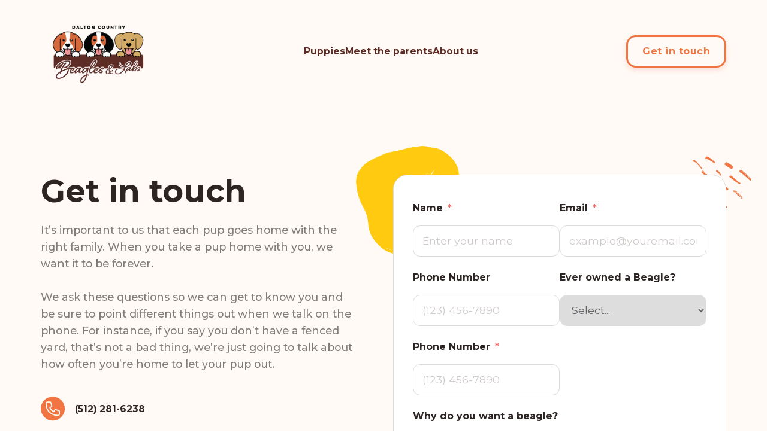

--- FILE ---
content_type: text/html; charset=UTF-8
request_url: https://daltoncountrybeagles.com/contact/?interest=Jack
body_size: 20893
content:
<!DOCTYPE html>
<html lang="en-US" prefix="og: https://ogp.me/ns#" >
<head>
<meta charset="UTF-8">
<meta name="viewport" content="width=device-width, initial-scale=1.0">
<!-- WP_HEAD() START -->
<link rel="preload" as="style" href="https://fonts.googleapis.com/css?family=Montserrat:100,200,300,400,500,600,700,800,900|Montserrat:100,200,300,400,500,600,700,800,900" >
<link rel="stylesheet" href="https://fonts.googleapis.com/css?family=Montserrat:100,200,300,400,500,600,700,800,900|Montserrat:100,200,300,400,500,600,700,800,900">
	<style>img:is([sizes="auto" i], [sizes^="auto," i]) { contain-intrinsic-size: 3000px 1500px }</style>
	
<!-- Search Engine Optimization by Rank Math - https://rankmath.com/ -->
<title>Contact - Dalton Country Beagles and Labs</title>
<meta name="robots" content="follow, index, max-snippet:-1, max-video-preview:-1, max-image-preview:large"/>
<link rel="canonical" href="https://daltoncountrybeagles.com/contact/" />
<meta property="og:locale" content="en_US" />
<meta property="og:type" content="article" />
<meta property="og:title" content="Contact - Dalton Country Beagles and Labs" />
<meta property="og:url" content="https://daltoncountrybeagles.com/contact/" />
<meta property="og:site_name" content="Dalton Country Beagles and Labs" />
<meta property="article:publisher" content="https://www.facebook.com/daltoncountrybeagles/" />
<meta property="og:updated_time" content="2022-02-07T14:46:27-06:00" />
<meta name="twitter:card" content="summary_large_image" />
<meta name="twitter:title" content="Contact - Dalton Country Beagles and Labs" />
<meta name="twitter:label1" content="Time to read" />
<meta name="twitter:data1" content="Less than a minute" />
<script type="application/ld+json" class="rank-math-schema">{"@context":"https://schema.org","@graph":[{"@type":"Place","@id":"https://daltoncountrybeagles.com/#place","geo":{"@type":"GeoCoordinates","latitude":"30.302677","longitude":" -97.238449"},"hasMap":"https://www.google.com/maps/search/?api=1&amp;query=30.302677, -97.238449","address":{"@type":"PostalAddress","streetAddress":"296 Knobbs Road #527","addressLocality":"McDade","addressRegion":"TX","postalCode":"78650","addressCountry":"United States"}},{"@type":["LocalBusiness","Organization"],"@id":"https://daltoncountrybeagles.com/#organization","name":"Dalton Country Beagles","url":"https://daltoncountrybeagles.com","sameAs":["https://www.facebook.com/daltoncountrybeagles/"],"email":"info@daltoncountrybeagles.com","address":{"@type":"PostalAddress","streetAddress":"296 Knobbs Road #527","addressLocality":"McDade","addressRegion":"TX","postalCode":"78650","addressCountry":"United States"},"priceRange":"$","openingHours":["Monday,Tuesday,Wednesday,Thursday,Friday,Sunday 8AM-5PM"],"location":{"@id":"https://daltoncountrybeagles.com/#place"},"telephone":"+1-512-281-6238"},{"@type":"WebSite","@id":"https://daltoncountrybeagles.com/#website","url":"https://daltoncountrybeagles.com","name":"Dalton Country Beagles","publisher":{"@id":"https://daltoncountrybeagles.com/#organization"},"inLanguage":"en-US"},{"@type":"ContactPage","@id":"https://daltoncountrybeagles.com/contact/#webpage","url":"https://daltoncountrybeagles.com/contact/","name":"Contact - Dalton Country Beagles and Labs","datePublished":"2021-12-03T17:32:22-06:00","dateModified":"2022-02-07T14:46:27-06:00","isPartOf":{"@id":"https://daltoncountrybeagles.com/#website"},"inLanguage":"en-US"}]}</script>
<!-- /Rank Math WordPress SEO plugin -->

<link rel='stylesheet' id='wp-block-library-css' href='https://daltoncountrybeagles.com/wp-includes/css/dist/block-library/style.min.css?ver=6.8.3' type='text/css' media='all' />
<style id='classic-theme-styles-inline-css' type='text/css'>
/*! This file is auto-generated */
.wp-block-button__link{color:#fff;background-color:#32373c;border-radius:9999px;box-shadow:none;text-decoration:none;padding:calc(.667em + 2px) calc(1.333em + 2px);font-size:1.125em}.wp-block-file__button{background:#32373c;color:#fff;text-decoration:none}
</style>
<style id='global-styles-inline-css' type='text/css'>
:root{--wp--preset--aspect-ratio--square: 1;--wp--preset--aspect-ratio--4-3: 4/3;--wp--preset--aspect-ratio--3-4: 3/4;--wp--preset--aspect-ratio--3-2: 3/2;--wp--preset--aspect-ratio--2-3: 2/3;--wp--preset--aspect-ratio--16-9: 16/9;--wp--preset--aspect-ratio--9-16: 9/16;--wp--preset--color--black: #000000;--wp--preset--color--cyan-bluish-gray: #abb8c3;--wp--preset--color--white: #ffffff;--wp--preset--color--pale-pink: #f78da7;--wp--preset--color--vivid-red: #cf2e2e;--wp--preset--color--luminous-vivid-orange: #ff6900;--wp--preset--color--luminous-vivid-amber: #fcb900;--wp--preset--color--light-green-cyan: #7bdcb5;--wp--preset--color--vivid-green-cyan: #00d084;--wp--preset--color--pale-cyan-blue: #8ed1fc;--wp--preset--color--vivid-cyan-blue: #0693e3;--wp--preset--color--vivid-purple: #9b51e0;--wp--preset--gradient--vivid-cyan-blue-to-vivid-purple: linear-gradient(135deg,rgba(6,147,227,1) 0%,rgb(155,81,224) 100%);--wp--preset--gradient--light-green-cyan-to-vivid-green-cyan: linear-gradient(135deg,rgb(122,220,180) 0%,rgb(0,208,130) 100%);--wp--preset--gradient--luminous-vivid-amber-to-luminous-vivid-orange: linear-gradient(135deg,rgba(252,185,0,1) 0%,rgba(255,105,0,1) 100%);--wp--preset--gradient--luminous-vivid-orange-to-vivid-red: linear-gradient(135deg,rgba(255,105,0,1) 0%,rgb(207,46,46) 100%);--wp--preset--gradient--very-light-gray-to-cyan-bluish-gray: linear-gradient(135deg,rgb(238,238,238) 0%,rgb(169,184,195) 100%);--wp--preset--gradient--cool-to-warm-spectrum: linear-gradient(135deg,rgb(74,234,220) 0%,rgb(151,120,209) 20%,rgb(207,42,186) 40%,rgb(238,44,130) 60%,rgb(251,105,98) 80%,rgb(254,248,76) 100%);--wp--preset--gradient--blush-light-purple: linear-gradient(135deg,rgb(255,206,236) 0%,rgb(152,150,240) 100%);--wp--preset--gradient--blush-bordeaux: linear-gradient(135deg,rgb(254,205,165) 0%,rgb(254,45,45) 50%,rgb(107,0,62) 100%);--wp--preset--gradient--luminous-dusk: linear-gradient(135deg,rgb(255,203,112) 0%,rgb(199,81,192) 50%,rgb(65,88,208) 100%);--wp--preset--gradient--pale-ocean: linear-gradient(135deg,rgb(255,245,203) 0%,rgb(182,227,212) 50%,rgb(51,167,181) 100%);--wp--preset--gradient--electric-grass: linear-gradient(135deg,rgb(202,248,128) 0%,rgb(113,206,126) 100%);--wp--preset--gradient--midnight: linear-gradient(135deg,rgb(2,3,129) 0%,rgb(40,116,252) 100%);--wp--preset--font-size--small: 13px;--wp--preset--font-size--medium: 20px;--wp--preset--font-size--large: 36px;--wp--preset--font-size--x-large: 42px;--wp--preset--spacing--20: 0.44rem;--wp--preset--spacing--30: 0.67rem;--wp--preset--spacing--40: 1rem;--wp--preset--spacing--50: 1.5rem;--wp--preset--spacing--60: 2.25rem;--wp--preset--spacing--70: 3.38rem;--wp--preset--spacing--80: 5.06rem;--wp--preset--shadow--natural: 6px 6px 9px rgba(0, 0, 0, 0.2);--wp--preset--shadow--deep: 12px 12px 50px rgba(0, 0, 0, 0.4);--wp--preset--shadow--sharp: 6px 6px 0px rgba(0, 0, 0, 0.2);--wp--preset--shadow--outlined: 6px 6px 0px -3px rgba(255, 255, 255, 1), 6px 6px rgba(0, 0, 0, 1);--wp--preset--shadow--crisp: 6px 6px 0px rgba(0, 0, 0, 1);}:where(.is-layout-flex){gap: 0.5em;}:where(.is-layout-grid){gap: 0.5em;}body .is-layout-flex{display: flex;}.is-layout-flex{flex-wrap: wrap;align-items: center;}.is-layout-flex > :is(*, div){margin: 0;}body .is-layout-grid{display: grid;}.is-layout-grid > :is(*, div){margin: 0;}:where(.wp-block-columns.is-layout-flex){gap: 2em;}:where(.wp-block-columns.is-layout-grid){gap: 2em;}:where(.wp-block-post-template.is-layout-flex){gap: 1.25em;}:where(.wp-block-post-template.is-layout-grid){gap: 1.25em;}.has-black-color{color: var(--wp--preset--color--black) !important;}.has-cyan-bluish-gray-color{color: var(--wp--preset--color--cyan-bluish-gray) !important;}.has-white-color{color: var(--wp--preset--color--white) !important;}.has-pale-pink-color{color: var(--wp--preset--color--pale-pink) !important;}.has-vivid-red-color{color: var(--wp--preset--color--vivid-red) !important;}.has-luminous-vivid-orange-color{color: var(--wp--preset--color--luminous-vivid-orange) !important;}.has-luminous-vivid-amber-color{color: var(--wp--preset--color--luminous-vivid-amber) !important;}.has-light-green-cyan-color{color: var(--wp--preset--color--light-green-cyan) !important;}.has-vivid-green-cyan-color{color: var(--wp--preset--color--vivid-green-cyan) !important;}.has-pale-cyan-blue-color{color: var(--wp--preset--color--pale-cyan-blue) !important;}.has-vivid-cyan-blue-color{color: var(--wp--preset--color--vivid-cyan-blue) !important;}.has-vivid-purple-color{color: var(--wp--preset--color--vivid-purple) !important;}.has-black-background-color{background-color: var(--wp--preset--color--black) !important;}.has-cyan-bluish-gray-background-color{background-color: var(--wp--preset--color--cyan-bluish-gray) !important;}.has-white-background-color{background-color: var(--wp--preset--color--white) !important;}.has-pale-pink-background-color{background-color: var(--wp--preset--color--pale-pink) !important;}.has-vivid-red-background-color{background-color: var(--wp--preset--color--vivid-red) !important;}.has-luminous-vivid-orange-background-color{background-color: var(--wp--preset--color--luminous-vivid-orange) !important;}.has-luminous-vivid-amber-background-color{background-color: var(--wp--preset--color--luminous-vivid-amber) !important;}.has-light-green-cyan-background-color{background-color: var(--wp--preset--color--light-green-cyan) !important;}.has-vivid-green-cyan-background-color{background-color: var(--wp--preset--color--vivid-green-cyan) !important;}.has-pale-cyan-blue-background-color{background-color: var(--wp--preset--color--pale-cyan-blue) !important;}.has-vivid-cyan-blue-background-color{background-color: var(--wp--preset--color--vivid-cyan-blue) !important;}.has-vivid-purple-background-color{background-color: var(--wp--preset--color--vivid-purple) !important;}.has-black-border-color{border-color: var(--wp--preset--color--black) !important;}.has-cyan-bluish-gray-border-color{border-color: var(--wp--preset--color--cyan-bluish-gray) !important;}.has-white-border-color{border-color: var(--wp--preset--color--white) !important;}.has-pale-pink-border-color{border-color: var(--wp--preset--color--pale-pink) !important;}.has-vivid-red-border-color{border-color: var(--wp--preset--color--vivid-red) !important;}.has-luminous-vivid-orange-border-color{border-color: var(--wp--preset--color--luminous-vivid-orange) !important;}.has-luminous-vivid-amber-border-color{border-color: var(--wp--preset--color--luminous-vivid-amber) !important;}.has-light-green-cyan-border-color{border-color: var(--wp--preset--color--light-green-cyan) !important;}.has-vivid-green-cyan-border-color{border-color: var(--wp--preset--color--vivid-green-cyan) !important;}.has-pale-cyan-blue-border-color{border-color: var(--wp--preset--color--pale-cyan-blue) !important;}.has-vivid-cyan-blue-border-color{border-color: var(--wp--preset--color--vivid-cyan-blue) !important;}.has-vivid-purple-border-color{border-color: var(--wp--preset--color--vivid-purple) !important;}.has-vivid-cyan-blue-to-vivid-purple-gradient-background{background: var(--wp--preset--gradient--vivid-cyan-blue-to-vivid-purple) !important;}.has-light-green-cyan-to-vivid-green-cyan-gradient-background{background: var(--wp--preset--gradient--light-green-cyan-to-vivid-green-cyan) !important;}.has-luminous-vivid-amber-to-luminous-vivid-orange-gradient-background{background: var(--wp--preset--gradient--luminous-vivid-amber-to-luminous-vivid-orange) !important;}.has-luminous-vivid-orange-to-vivid-red-gradient-background{background: var(--wp--preset--gradient--luminous-vivid-orange-to-vivid-red) !important;}.has-very-light-gray-to-cyan-bluish-gray-gradient-background{background: var(--wp--preset--gradient--very-light-gray-to-cyan-bluish-gray) !important;}.has-cool-to-warm-spectrum-gradient-background{background: var(--wp--preset--gradient--cool-to-warm-spectrum) !important;}.has-blush-light-purple-gradient-background{background: var(--wp--preset--gradient--blush-light-purple) !important;}.has-blush-bordeaux-gradient-background{background: var(--wp--preset--gradient--blush-bordeaux) !important;}.has-luminous-dusk-gradient-background{background: var(--wp--preset--gradient--luminous-dusk) !important;}.has-pale-ocean-gradient-background{background: var(--wp--preset--gradient--pale-ocean) !important;}.has-electric-grass-gradient-background{background: var(--wp--preset--gradient--electric-grass) !important;}.has-midnight-gradient-background{background: var(--wp--preset--gradient--midnight) !important;}.has-small-font-size{font-size: var(--wp--preset--font-size--small) !important;}.has-medium-font-size{font-size: var(--wp--preset--font-size--medium) !important;}.has-large-font-size{font-size: var(--wp--preset--font-size--large) !important;}.has-x-large-font-size{font-size: var(--wp--preset--font-size--x-large) !important;}
:where(.wp-block-post-template.is-layout-flex){gap: 1.25em;}:where(.wp-block-post-template.is-layout-grid){gap: 1.25em;}
:where(.wp-block-columns.is-layout-flex){gap: 2em;}:where(.wp-block-columns.is-layout-grid){gap: 2em;}
:root :where(.wp-block-pullquote){font-size: 1.5em;line-height: 1.6;}
</style>
<link rel='stylesheet' id='oxygen-css' href='https://daltoncountrybeagles.com/wp-content/plugins/oxygen/component-framework/oxygen.css?ver=4.8.1' type='text/css' media='all' />
<style id='oxymade-inline-css' type='text/css'>
:root {--primary-color: rgb(240, 117, 66);--dark-color: rgb(44, 37, 36);--paragraph-color: rgb(129, 125, 125);--border-color: rgb(224, 219, 219);--placeholder-color: rgb(237, 240, 249);--background-color: rgb(255, 255, 255);--secondary-color: rgb(255, 250, 245);--light-color: rgb(255, 255, 255);--paragraph-alt-color: rgb(77, 77, 77);--border-alt-color: rgb(71, 71, 107);--placeholder-alt-color: rgb(250, 245, 240);--background-alt-color: rgb(251, 251, 251);--tertiary-color: rgb(65, 118, 108);--black-color: rgb(25, 25, 25);--white-color: rgb(255, 255, 255);--success-color: rgb(65, 118, 108);--warning-color: rgb(255, 202, 15);--error-color: rgb(229, 62, 62);--success-light-color: rgb(240, 255, 244);--warning-light-color: rgb(255, 255, 240);--error-light-color: rgb(255, 245, 245);--extra-color-1: rgb(77, 77, 77);--extra-color-2: rgb(255, 255, 255);--extra-color-3: rgb(255, 255, 255);--extra-color-4: rgb(255, 255, 255);--primary-hover-color: rgba(235, 84, 19, 1);--secondary-hover-color: rgba(255, 224, 193, 1);--primary-alt-color: rgba(251, 227, 217, 1);--secondary-alt-color: rgba(255, 234, 214, 1);--primary-alt-hover-color: rgba(246, 194, 171, 1);--secondary-alt-hover-color: rgba(255, 207, 163, 1);--primary-rgb-vals: 240, 117, 66;--secondary-rgb-vals: 255, 250, 245;--transparent-color: transparent;--dark-rgb-vals: 44, 37, 36;--paragraph-rgb-vals: 129, 125, 125;--tertiary-rgb-vals: 65, 118, 108;--black-rgb-vals: 25, 25, 25;--success-rgb-vals: 65, 118, 108;--warning-rgb-vals: 255, 202, 15;--error-rgb-vals: 229, 62, 62;--extra-color-1-rgb-vals: 77, 77, 77;--extra-color-2-rgb-vals: 255, 255, 255;--extra-color-3-rgb-vals: 255, 255, 255;--extra-color-4-rgb-vals: 255, 255, 255;}
html { font-size: 62.5%; } body { font-size: 1.8rem; }
:root {--desktop-text-base: 1.8;--mobile-text-base: 1.6;--responsive-text-ratio: 0.7;--smallest-font-size: 1.4;--h-font-weight: 700;--desktop-type-scale-ratio: 1.200;--mobile-type-scale-ratio: 1.200;--viewport-min: 48;--viewport-max: 144;--lh-65-150: 0.98;--lh-49-64: 1;--lh-37-48: 1.1;--lh-31-36: 1.2;--lh-25-30: 1.33;--lh-21-24: 1.45;--lh-17-20: 1.54;--lh-13-16: 1.68;--desktop-h6: 2.16;--desktop-h5: 2.592;--desktop-h4: 3.1104;--desktop-h3: 3.73248;--desktop-h2: 4.478976;--desktop-h1: 5.3747712;--desktop-hero: 6.44972544;--mobile-h6: 1.92;--mobile-h5: 2.304;--mobile-h4: 2.7648;--mobile-h3: 3.31776;--mobile-h2: 3.981312;--mobile-h1: 4.7775744;--mobile-hero: 5.73308928;--desktop-xs: 1.35;--desktop-sm: 1.575;--desktop-base: 1.8;--desktop-lg: 2.025;--desktop-xl: 2.25;--desktop-2xl: 2.7;--desktop-3xl: 3.15;--desktop-4xl: 4.05;--desktop-5xl: 4.95;--desktop-6xl: 6.3;--desktop-7xl: 7.65;--desktop-8xl: 10.35;--desktop-9xl: 12.6;--mobile-xs: 1.2;--mobile-sm: 1.4;--mobile-base: 1.6;--mobile-lg: 1.8;--mobile-xl: 2;--mobile-2xl: 2.4;--mobile-3xl: 2.8;--mobile-4xl: 3.6;--mobile-5xl: 4.4;--mobile-6xl: 5.6;--mobile-7xl: 6.8;--mobile-8xl: 9.2;--mobile-9xl: 11.2;--lh-hero: 1;--lh-h1: 1.05;--lh-h2: 1.1;--lh-h3: 1.15;--lh-h4: 1.265;--lh-h5: 1.39;--lh-h6: 1.495;--lh-xs: 1.68;--lh-sm: 1.68;--lh-base: 1.61;--lh-lg: 1.54;--lh-xl: 1.495;--lh-2xl: 1.39;--lh-3xl: 1.265;--lh-4xl: 1.15;--lh-5xl: 1.05;--lh-6xl: 1;--lh-7xl: 0.98;--lh-8xl: 0.98;--lh-9xl: 0.98;}
</style>
<link rel='stylesheet' id='wp-components-css' href='https://daltoncountrybeagles.com/wp-includes/css/dist/components/style.min.css?ver=6.8.3' type='text/css' media='all' />
<link rel='stylesheet' id='godaddy-styles-css' href='https://daltoncountrybeagles.com/wp-content/mu-plugins/vendor/wpex/godaddy-launch/includes/Dependencies/GoDaddy/Styles/build/latest.css?ver=2.0.2' type='text/css' media='all' />
<script type="text/javascript" src="https://daltoncountrybeagles.com/wp-includes/js/jquery/jquery.min.js?ver=3.7.1" id="jquery-core-js"></script>
<link rel="https://api.w.org/" href="https://daltoncountrybeagles.com/wp-json/" /><link rel="alternate" title="JSON" type="application/json" href="https://daltoncountrybeagles.com/wp-json/wp/v2/pages/9" /><link rel="EditURI" type="application/rsd+xml" title="RSD" href="https://daltoncountrybeagles.com/xmlrpc.php?rsd" />
<meta name="generator" content="WordPress 6.8.3" />
<link rel='shortlink' href='https://daltoncountrybeagles.com/?p=9' />
<link rel="alternate" title="oEmbed (JSON)" type="application/json+oembed" href="https://daltoncountrybeagles.com/wp-json/oembed/1.0/embed?url=https%3A%2F%2Fdaltoncountrybeagles.com%2Fcontact%2F" />
<link rel="alternate" title="oEmbed (XML)" type="text/xml+oembed" href="https://daltoncountrybeagles.com/wp-json/oembed/1.0/embed?url=https%3A%2F%2Fdaltoncountrybeagles.com%2Fcontact%2F&#038;format=xml" />
<!-- Google Tag Manager -->
<script>(function(w,d,s,l,i){w[l]=w[l]||[];w[l].push({'gtm.start':
new Date().getTime(),event:'gtm.js'});var f=d.getElementsByTagName(s)[0],
j=d.createElement(s),dl=l!='dataLayer'?'&l='+l:'';j.async=true;j.src=
'https://www.googletagmanager.com/gtm.js?id='+i+dl;f.parentNode.insertBefore(j,f);
})(window,document,'script','dataLayer','GTM-KRHZ5M9');</script>
<!-- End Google Tag Manager --><link rel="icon" href="https://daltoncountrybeagles.com/wp-content/uploads/cropped-dcb-favicon-32x32.png" sizes="32x32" />
<link rel="icon" href="https://daltoncountrybeagles.com/wp-content/uploads/cropped-dcb-favicon-192x192.png" sizes="192x192" />
<link rel="apple-touch-icon" href="https://daltoncountrybeagles.com/wp-content/uploads/cropped-dcb-favicon-180x180.png" />
<meta name="msapplication-TileImage" content="https://daltoncountrybeagles.com/wp-content/uploads/cropped-dcb-favicon-270x270.png" />
<link rel='stylesheet' id='oxygen-cache-18-css' href='//daltoncountrybeagles.com/wp-content/uploads/oxygen/css/18.css?cache=1756149658&#038;ver=6.8.3' type='text/css' media='all' />
<link rel='stylesheet' id='oxygen-cache-9-css' href='//daltoncountrybeagles.com/wp-content/uploads/oxygen/css/9.css?cache=1756149658&#038;ver=6.8.3' type='text/css' media='all' />
<link rel='stylesheet' id='oxygen-universal-styles-css' href='//daltoncountrybeagles.com/wp-content/uploads/oxygen/css/universal.css?cache=1756217465&#038;ver=6.8.3' type='text/css' media='all' />
<!-- END OF WP_HEAD() -->
</head>
<body class="wp-singular page-template-default page page-id-9 wp-theme-oxygen-is-not-a-theme  wp-embed-responsive oxygen-body" >

<!-- Google Tag Manager (noscript) -->
<noscript><iframe src="https://www.googletagmanager.com/ns.html?id=GTM-KRHZ5M9"
height="0" width="0" style="display:none;visibility:hidden"></iframe></noscript>
<!-- End Google Tag Manager (noscript) -->


						<div id="over-143-18" class="ct-div-block w-full h-full bg-secondary transition-overlay" ></div><header id="_header-144-18" class="oxy-header-wrapper oxy-overlay-header oxy-header w-full" ><div id="_header_row-145-18" class="oxy-header-row" ><div class="oxy-header-container"><div id="_header_left-146-18" class="oxy-header-left" ><a id="link_text-177-18" class="ct-link-text btn-secondary btn-m external-link" href="#main-content" target="_self"   tabindex="0" aria-label="Skip Navigation">Skip Navigation</a><a id="link-150-18" class="ct-link" href="/"    aria-label="Home"><img  id="image-183-18" alt="logo of dalton country beagles and labs" src="https://daltoncountrybeagles.com/wp-content/uploads/Dalton-Country-BeaglesLabs_Logo_Final.png" class="ct-image"/></a></div><div id="_header_center-147-18" class="oxy-header-center" ><nav id="div_block-160-18" class="ct-div-block gap-8" ><a id="link_text-162-18" class="ct-link-text header--nav-link" href="/puppies/" target="_self"  >Puppies</a><a id="link_text-163-18" class="ct-link-text header--nav-link" href="/meet-the-parents/"   >Meet the parents</a><a id="link_text-165-18" class="ct-link-text header--nav-link" href="/about/"   >About us</a></nav></div><div id="_header_right-148-18" class="oxy-header-right" ><div id="div_block-155-18" class="ct-div-block items-end" ><a id="link_text-156-18" class="ct-link-text btn-s btn-primary cta-btn" href="/contact/"   >Get in touch</a>            <div tabindex="-1" class="oxy-modal-backdrop  "
                style="background-color: rgba(0,0,0,0.5);"
                data-trigger="user_clicks_element"                data-trigger-selector=".trigger-menu"                data-trigger-time="5"                data-trigger-time-unit="seconds"                data-close-automatically="no"                data-close-after-time="10"                data-close-after-time-unit="seconds"                data-trigger_scroll_amount="50"                data-trigger_scroll_direction="down"	            data-scroll_to_selector=""	            data-time_inactive="60"	            data-time-inactive-unit="seconds"	            data-number_of_clicks="3"	            data-close_on_esc="on"	            data-number_of_page_views="3"                data-close-after-form-submit="no"                data-open-again="always_show"                data-open-again-after-days="3"            >

                <div id="modal-105-18" class="ct-modal mobile-menu p-8 relative box-frame--primary" ><div id="text_block-106-18" class="ct-text-block color-dark uppercase mb-8 font-bold" >Menu</div><div id="div_block-108-18" class="ct-div-block grid grid-cols-2 gap-8 items-stretch md-grid-cols-1" ><nav id="div_block-109-18" class="ct-div-block" ><a id="link_text-110-18" class="ct-link-text mobile-menu__link" href="/"   >Home</a><a id="link_text-112-18" class="ct-link-text mobile-menu__link" href="/puppies/"   >Puppies</a><a id="link_text-113-18" class="ct-link-text mobile-menu__link" href="/meet-the-parents/"   >Meet the parents</a><a id="link_text-114-18" class="ct-link-text mobile-menu__link" href="/about/"   >About us</a></nav><div id="div_block-118-18" class="ct-div-block p-6 gap-6 rounded-lg bg-secondary" ><div id="text_block-119-18" class="ct-text-block text-lg color-dark" >Ready to find your new best friend?</div><a id="link_text-121-18" class="ct-link-text btn-primary btn-s w-full mobile-cta" href="/contact/"   >Get in touch</a></div></div><div id="text_block-123-18" class="ct-text-block text-sm mt-8" >Copyright 2022 • Dalton Country Beagles</div><div id="fancy_icon-126-18" class="ct-fancy-icon oxy-close-modal mobile-menu__close" ><svg id="svg-fancy_icon-126-18"><use xlink:href="#FontAwesomeicon-close"></use></svg></div></div>
            </div>
        <button id="div_block-157-18" class="ct-div-block btn--clear trigger-menu"  aria-label="Menu"><img  id="image-158-18" alt="" src="https://daltoncountrybeagles.com/wp-content/uploads/menu-icon-dark.svg" class="ct-image" srcset="" sizes="(max-width: 0px) 100vw, 0px" /></button></div></div></div></div></header>
		<main id="main-content" class="ct-div-block w-full" ><div id='inner_content-1-18' class='ct-inner-content'><div id="code_block-11-9" class="ct-code-block" ><!-- --></div><section id="section-2-9" class=" ct-section bg-secondary" ><div class="ct-section-inner-wrap"><div id="div_block-3-9" class="ct-div-block w-full grid grid-cols-2 gap-8 items-stretch lg-grid-cols-1" ><div id="div_block-18-9" class="ct-div-block " ><h1 id="headline-20-9" class="ct-headline color-dark mb-6">Get in touch</h1><div id="text_block-21-9" class="ct-text-block mb-8" >It’s important to us that each pup goes home with the right family. When you take a pup home with you, we want it to be forever.&nbsp;<br><br>We ask these questions so we can get to know you and be sure to point different things out when we talk on the phone. For instance, if you say you don’t have a fenced yard, that’s not a bad thing, we’re just going to talk about how often you’re home to let your pup out.</div><div id="div_block-23-9" class="ct-div-block mb-8" ><div id="div_block-24-9" class="ct-div-block horizontal items-center py-2 mb-4" ><img  id="image-25-9" alt="" src="https://daltoncountrybeagles.com/wp-content/uploads/phone-icon-solid.svg" class="ct-image mr-4" srcset="" sizes="(max-width: 0px) 100vw, 0px" /><a id="link_text-27-9" class="ct-link-text font-bold text-sm external-link" href="tel:(512)%20281-6238" target="_self"  >(512) 281-6238</a></div><div id="div_block-31-9" class="ct-div-block horizontal items-center py-2" ><img  id="image-32-9" alt="" src="https://daltoncountrybeagles.com/wp-content/uploads/mail-icon-solid.svg" class="ct-image mr-4" srcset="" sizes="(max-width: 0px) 100vw, 0px" /><a id="link_text-33-9" class="ct-link-text font-bold text-sm external-link" href="mailto:info@daltoncountrybeagles.com"   >info@daltoncountrybeagles.com</a></div></div><div id="_map-42-9" class="oxy-map w-full h-full relative" ><iframe src='https://www.google.com/maps/embed/v1/place?key=AIzaSyDJWSUdwMO1UWrBMMGmKXhIq6XLRmF0uNQ&q=Dalton+Country+Beagles&zoom=12' frameborder=0></iframe></div></div><div id="contact_form" class="ct-div-block relative lg-order-first" ><div id="div_block-5-9" class="ct-div-block bg" ><h1 id="headline-105-9" class="ct-headline color-dark mb-6">Get in touch</h1><div id="text_block-103-9" class="ct-text-block mb-8" >It’s important to us that each pup goes home with the right family. When you take a pup home with you, we want it to be forever.&nbsp;<br><br>We ask these questions so we can get to know you and be sure to point different things out when we talk on the phone. For instance, if you say you don’t have a fenced yard, that’s not a bad thing, we’re just going to talk about how often you’re home to let your pup out.</div>
		<div id="-fluent-form-6-9" class="oxy-fluent-form " ><div class='fluentform ff-default fluentform_wrapper_3 ffs_default_wrap'><form data-form_id="3" id="fluentform_3" class="frm-fluent-form fluent_form_3 ff-el-form-top ff_form_instance_3_1 ff-form-loading ff_has_v3_recptcha ffs_default" data-form_instance="ff_form_instance_3_1" method="POST" data-recptcha_key="6LcMHQ4qAAAAAH49Bbij1Z6ViM6P7SveUZnpysjz" ><fieldset  style="border: none!important;margin: 0!important;padding: 0!important;background-color: transparent!important;box-shadow: none!important;outline: none!important; min-inline-size: 100%;">
                    <legend class="ff_screen_reader_title" style="display: block; margin: 0!important;padding: 0!important;height: 0!important;text-indent: -999999px;width: 0!important;overflow:hidden;">Contact Us</legend><input type='hidden' name='__fluent_form_embded_post_id' value='9' /><input type="hidden" id="_fluentform_3_fluentformnonce" name="_fluentform_3_fluentformnonce" value="875c06a597" /><input type="hidden" name="_wp_http_referer" value="/contact/?interest=Jack" /><div data-name="ff_cn_id_1"  class='ff-t-container ff-column-container ff_columns_total_2 '><div class='ff-t-cell ff-t-column-1' style='flex-basis: 50%;'><div data-type="name-element" data-name="names" class=" ff-field_container ff-name-field-wrapper" ><div class='ff-t-container'><div class='ff-t-cell '><div class='ff-el-group  ff-el-form-top'><div class="ff-el-input--label ff-el-is-required asterisk-right"><label for='ff_3_names_first_name_' id='label_ff_3_names_first_name_' >Name</label></div><div class='ff-el-input--content'><input type="text" name="names[first_name]" id="ff_3_names_first_name_" class="ff-el-form-control" placeholder="Enter your name" aria-invalid="false" aria-required=true></div></div></div></div></div></div><div class='ff-t-cell ff-t-column-2' style='flex-basis: 50%;'><div class='ff-el-group'><div class="ff-el-input--label ff-el-is-required asterisk-right"><label for='ff_3_email' id='label_ff_3_email' aria-label="Email">Email</label></div><div class='ff-el-input--content'><input type="email" name="email" id="ff_3_email" class="ff-el-form-control" placeholder="example@youremail.com" data-name="email"  aria-invalid="false" aria-required=true></div></div></div></div><div data-name="ff_cn_id_2"  class='ff-t-container ff-column-container ff_columns_total_2 '><div class='ff-t-cell ff-t-column-1' style='flex-basis: 50%;'><div class='ff-el-group'><div class="ff-el-input--label asterisk-right"><label for='ff_3_phone' id='label_ff_3_phone' aria-label="Phone Number">Phone Number</label></div><div class='ff-el-input--content'><input name="phone" class="ff-el-form-control ff-el-phone" type="tel" placeholder="(123) 456-7890" data-name="phone" id="ff_3_phone" inputmode="tel"  aria-invalid='false' aria-required=false></div></div><div class='ff-el-group'><div class="ff-el-input--label ff-el-is-required asterisk-right"><label for='ff_3_input_text_2' id='label_ff_3_input_text_2' aria-label="Phone Number">Phone Number</label></div><div class='ff-el-input--content'><input type="text" name="input_text_2" class="ff-el-form-control" placeholder="(123) 456-7890" data-name="input_text_2" id="ff_3_input_text_2"  aria-invalid="false" aria-required=true></div></div></div><div class='ff-t-cell ff-t-column-2' style='flex-basis: 50%;'><div class='ff-el-group'><div class="ff-el-input--label asterisk-right"><label for='ff_3_dropdown' id='label_ff_3_dropdown' aria-label="Ever owned a Beagle?">Ever owned a Beagle?</label></div><div class='ff-el-input--content'><select name="dropdown" id="ff_3_dropdown" class="ff-el-form-control" data-name="dropdown" data-calc_value="0"  aria-invalid="false" aria-required="false" aria-labelledby="label_ff_3_dropdown"><option value="">Select...</option><option value="Yes"  >Yes</option><option value="No"  >No</option></select></div></div></div></div><div class='ff-el-group'><div class="ff-el-input--label asterisk-right"><label for='ff_3_description' id='label_ff_3_description' aria-label="Why do you want a beagle?">Why do you want a beagle?</label></div><div class='ff-el-input--content'><textarea aria-required="false" aria-labelledby="label_ff_3_description" name="description" id="ff_3_description" class="ff-el-form-control" placeholder="Write your answer..." rows="5" cols="2" data-name="description" ></textarea></div></div><div class='ff-el-group'><div class="ff-el-input--label asterisk-right"><label for='ff_3_description_1' id='label_ff_3_description_1' aria-label="Who lives at home with you? (if you have children, please list their ages)">Who lives at home with you? (if you have children, please list their ages)</label></div><div class='ff-el-input--content'><textarea aria-required="false" aria-labelledby="label_ff_3_description_1" name="description_1" id="ff_3_description_1" class="ff-el-form-control" placeholder="Write your answer..." rows="5" cols="2" data-name="description_1" ></textarea></div></div><div class='ff-el-group'><div class="ff-el-input--label asterisk-right"><label for='ff_3_input_text' id='label_ff_3_input_text' aria-label="What pup are you interested in?">What pup are you interested in?</label></div><div class='ff-el-input--content'><input type="text" name="input_text" value="Jack" class="ff-el-form-control" placeholder="Write your answer..." data-name="input_text" id="ff_3_input_text"  aria-invalid="false" aria-required=false></div></div><div class='ff-el-group ff-text-left ff_submit_btn_wrapper'><button type="submit" class="ff-btn ff-btn-submit ff-btn-md ff_btn_style"  aria-label="Send inquiry">Send inquiry</button></div></fieldset></form><div id='fluentform_3_errors' class='ff-errors-in-stack ff_form_instance_3_1 ff-form-loading_errors ff_form_instance_3_1_errors'></div></div>            <script type="text/javascript">
                window.fluent_form_ff_form_instance_3_1 = {"id":"3","settings":{"layout":{"labelPlacement":"top","helpMessagePlacement":"with_label","errorMessagePlacement":"inline","asteriskPlacement":"asterisk-right"},"restrictions":{"denyEmptySubmission":{"enabled":false}}},"form_instance":"ff_form_instance_3_1","form_id_selector":"fluentform_3","rules":{"names[first_name]":{"required":{"value":true,"message":"This field is required","global":false,"global_message":"This field is required"}},"names[middle_name]":{"required":{"value":false,"message":"This field is required","global":false,"global_message":"This field is required"}},"names[last_name]":{"required":{"value":false,"message":"This field is required","global":false,"global_message":"This field is required"}},"email":{"required":{"value":true,"message":"This field is required","global":false,"global_message":"This field is required"},"email":{"value":true,"message":"This field must contain a valid email","global":false,"global_message":"This field must contain a valid email"}},"phone":{"required":{"value":false,"message":"This field is required","global":false,"global_message":"This field is required"},"valid_phone_number":{"value":false,"message":"Phone number is not valid","global":false,"global_message":"Phone number is not valid"}},"input_text_2":{"required":{"value":true,"message":"This field is required","global":false,"global_message":"This field is required"}},"dropdown":{"required":{"value":false,"message":"This field is required","global":false,"global_message":"This field is required"}},"description":{"required":{"value":false,"message":"This field is required","global":false,"global_message":"This field is required"}},"description_1":{"required":{"value":false,"message":"This field is required","global":false,"global_message":"This field is required"}},"input_text":{"required":{"value":false,"message":"This field is required","global":false,"global_message":"This field is required"}},"g-recaptcha-response":[]},"debounce_time":300};
                            </script>
            </div>

		</div><img  id="image-39-9" alt="" src="https://daltoncountrybeagles.com/wp-content/uploads/shape-yellow-large.svg" class="ct-image" srcset="" sizes="(max-width: 0px) 100vw, 0px" /><img  id="image-40-9" alt="" src="https://daltoncountrybeagles.com/wp-content/uploads/shape-lines-orange.svg" class="ct-image" srcset="" sizes="(max-width: 0px) 100vw, 0px" /></div></div></div></section><section id="section-43-9" class=" ct-section" ><div class="ct-section-inner-wrap"><h2 id="headline-86-9" class="ct-headline color-dark mx-auto mb-28">Frequently Asked Questions</h2><div id="div_block-58-9" class="ct-div-block grid grid-cols-5 w-full items-stretch" ><div id="_tabs-44-9" class="oxy-tabs-wrapper oxy-tabs gap-6 col-span-2" data-oxy-tabs-active-tab-class='tabs-3827-tab-active' data-oxy-tabs-contents-wrapper='_tabs_contents-51-9' ><div id="_tab-47-9" class="oxy-tab tabs-3827-tab tabs-3827-tab-active" ><div id="text_block-50-9" class="ct-text-block" >How much is a beagle puppy?</div></div><div id="_tab-96-9" class="oxy-tab tabs-3827-tab tabs-3827-tab-active" ><div id="text_block-97-9" class="ct-text-block" >What is the process to buy a pup?</div></div><div id="_tab-45-9" class="oxy-tab tabs-3827-tab tabs-3827-tab-active" ><div id="text_block-48-9" class="ct-text-block" >What do I feed my pup?</div></div><div id="_tab-46-9" class="oxy-tab tabs-3827-tab tabs-3827-tab-active" ><div id="text_block-49-9" class="ct-text-block" >How do I schedule a visit?</div></div></div><div id="div_block-67-9" class="ct-div-block w-full col-span-3 relative" ><div id="_tabs_contents-51-9" class="oxy-tabs-contents-wrapper oxy-tabs-contents py-20 px-14 h-full justify-center" ><div id="_tab_content-52-9" class="oxy-tab-content tabs-contents-3827-tab  oxy-tabs-contents-content-hidden" ><div id="text_block-55-9" class="ct-text-block text-lg" >Lorem ipsum dolor sit amet, consectetur adipiscing elit, sed do eiusmod tempor incididunt ut labore et dolore magna aliqua. Neque viverra justo nec ultrices. Vestibulum lectus mauris ultrices eros in cursus turpis massa. Interdum consectetur libero id faucibus nisl tincidunt. Fringilla est ullamcorper eget nulla facilisi etiam dignissim.</div></div><div id="_tab_content-53-9" class="oxy-tab-content tabs-contents-3827-tab  oxy-tabs-contents-content-hidden" ><div id="text_block-56-9" class="ct-text-block" >Bibendum enim facilisis gravida neque convallis. At risus viverra adipiscing at in tellus integer feugiat. Pellentesque habitant morbi tristique senectus et netus et. Non blandit massa enim nec dui nunc mattis enim ut. Sed lectus vestibulum mattis ullamcorper. Imperdiet proin fermentum leo vel orci porta non pulvinar. Nisl vel pretium lectus quam id leo in. Commodo elit at imperdiet dui accumsan sit amet nulla. Pellentesque sit amet porttitor eget dolor morbi non arcu.</div></div><div id="_tab_content-54-9" class="oxy-tab-content tabs-contents-3827-tab  oxy-tabs-contents-content-hidden" ><div id="text_block-57-9" class="ct-text-block" >Lorem ipsum dolor sit amet, consectetur adipiscing elit, sed do eiusmod tempor incididunt ut labore et dolore magna aliqua. Neque viverra justo nec ultrices. Vestibulum lectus mauris ultrices eros in cursus turpis massa. Interdum consectetur libero id faucibus nisl tincidunt. Fringilla est ullamcorper eget nulla facilisi etiam dignissim.</div></div><div id="_tab_content-99-9" class="oxy-tab-content tabs-contents-3827-tab  oxy-tabs-contents-content-hidden" ><div id="text_block-100-9" class="ct-text-block" >Lorem ipsum dolor sit amet, consecteur adipiscing elit. Volutpat a feugiat cursus nisi, vel enim. Lorem ipsum dolor sit amet, consecteur adipiscing elit. Lorem ipsum dolor sit amet, consecteur adipiscing elit. Volutpat a feugiat cursus nisi, vel enim. Lorem ipsum dolor sit amet, consecteur adipiscing elit. Lorem ipsum dolor sit amet, consecteur adipiscing elit. Volutpat a feugiat cursus nisi, vel enim. Lorem ipsum dolor sit amet, consecteur adipiscing elit. Volutpat a feugiat cursus nisi, vel enim.</div></div></div><script type="text/javascript">var firstTab = document.querySelector('#_tabs_contents-51-9 > .oxy-tabs-contents-content-hidden:first-child'); if(firstTab && firstTab.classList){firstTab.classList.remove("oxy-tabs-contents-content-hidden")};</script><img  id="image-82-9" alt="" src="https://daltoncountrybeagles.com/wp-content/uploads/shape-lines-yellow.svg" class="ct-image" srcset="" sizes="(max-width: 0px) 100vw, 0px" /><img  id="image-83-9" alt="" src="https://daltoncountrybeagles.com/wp-content/uploads/shape-orange-medium.svg" class="ct-image" srcset="" sizes="(max-width: 0px) 100vw, 0px" /><img  id="image-85-9" alt="" src="https://daltoncountrybeagles.com/wp-content/uploads/shape-green-medium.svg" class="ct-image" srcset="" sizes="(max-width: 0px) 100vw, 0px" /></div></div><div id="div_block-106-9" class="ct-div-block w-full" ><div id="code_block-107-9" class="ct-code-block" ><!-- --></div><div id="_dynamic_list-108-9" class="oxy-dynamic-list"><div id="div_block-109-9-1" class="ct-div-block" data-id="div_block-109-9"><div id="_toggle-110-9-1" class="oxy-toggle toggle-3331 toggle-3331-expanded w-full mt-6" data-oxy-toggle-initial-state="closed" data-oxy-toggle-active-class="toggle-3331-expanded" data-id="_toggle-110-9">
			<div class="oxy-expand-collapse-icon" href="#"></div>
			<div class="oxy-toggle-content">
                <h3 id="headline-111-9-1" class="ct-headline color-dark text-base mr-5" data-id="headline-111-9"><span id="span-112-9-1" class="ct-span" data-id="span-112-9">What is the process to buy a pup?</span><br></h3>			</div>
		</div><div id="text_block-113-9-1" class="ct-text-block ml-8 py-10" data-id="text_block-113-9"><span id="span-114-9-1" class="ct-span oxy-stock-content-styles" data-id="span-114-9">
<p>We feed Nutrina puppy chicken and rice. We&rsquo;ll send you with a bag!</p>
</span></div></div><div id="div_block-109-9-2" class="ct-div-block" data-id="div_block-109-9"><div id="_toggle-110-9-2" class="oxy-toggle toggle-3331 toggle-3331-expanded w-full mt-6" data-oxy-toggle-initial-state="closed" data-oxy-toggle-active-class="toggle-3331-expanded" data-id="_toggle-110-9">
			<div class="oxy-expand-collapse-icon" href="#"></div>
			<div class="oxy-toggle-content">
                <h3 id="headline-111-9-2" class="ct-headline color-dark text-base mr-5" data-id="headline-111-9"><span id="span-112-9-2" class="ct-span" data-id="span-112-9">Are the pups AKC registered?</span><br></h3>			</div>
		</div><div id="text_block-113-9-2" class="ct-text-block ml-8 py-10" data-id="text_block-113-9"><span id="span-114-9-2" class="ct-span oxy-stock-content-styles" data-id="span-114-9">
<p>We feed Nutrina puppy chicken and rice. We&rsquo;ll send you with a bag!</p>
</span></div></div><div id="div_block-109-9-3" class="ct-div-block" data-id="div_block-109-9"><div id="_toggle-110-9-3" class="oxy-toggle toggle-3331 toggle-3331-expanded w-full mt-6" data-oxy-toggle-initial-state="closed" data-oxy-toggle-active-class="toggle-3331-expanded" data-id="_toggle-110-9">
			<div class="oxy-expand-collapse-icon" href="#"></div>
			<div class="oxy-toggle-content">
                <h3 id="headline-111-9-3" class="ct-headline color-dark text-base mr-5" data-id="headline-111-9"><span id="span-112-9-3" class="ct-span" data-id="span-112-9">Do Beagles come in different colors?</span><br></h3>			</div>
		</div><div id="text_block-113-9-3" class="ct-text-block ml-8 py-10" data-id="text_block-113-9"><span id="span-114-9-3" class="ct-span oxy-stock-content-styles" data-id="span-114-9">
<p>We feed Nutrina puppy chicken and rice. We&rsquo;ll send you with a bag!</p>
</span></div></div><div id="div_block-109-9-4" class="ct-div-block" data-id="div_block-109-9"><div id="_toggle-110-9-4" class="oxy-toggle toggle-3331 toggle-3331-expanded w-full mt-6" data-oxy-toggle-initial-state="closed" data-oxy-toggle-active-class="toggle-3331-expanded" data-id="_toggle-110-9">
			<div class="oxy-expand-collapse-icon" href="#"></div>
			<div class="oxy-toggle-content">
                <h3 id="headline-111-9-4" class="ct-headline color-dark text-base mr-5" data-id="headline-111-9"><span id="span-112-9-4" class="ct-span" data-id="span-112-9">What kind of dog can I expect when I bring home a Beagle?</span><br></h3>			</div>
		</div><div id="text_block-113-9-4" class="ct-text-block ml-8 py-10" data-id="text_block-113-9"><span id="span-114-9-4" class="ct-span oxy-stock-content-styles" data-id="span-114-9">
<p>We feed Nutrina puppy chicken and rice. We&rsquo;ll send you with a bag!</p>
</span></div></div><div id="div_block-109-9-5" class="ct-div-block" data-id="div_block-109-9"><div id="_toggle-110-9-5" class="oxy-toggle toggle-3331 toggle-3331-expanded w-full mt-6" data-oxy-toggle-initial-state="closed" data-oxy-toggle-active-class="toggle-3331-expanded" data-id="_toggle-110-9">
			<div class="oxy-expand-collapse-icon" href="#"></div>
			<div class="oxy-toggle-content">
                <h3 id="headline-111-9-5" class="ct-headline color-dark text-base mr-5" data-id="headline-111-9"><span id="span-112-9-5" class="ct-span" data-id="span-112-9">Are Beagles easy to train?</span><br></h3>			</div>
		</div><div id="text_block-113-9-5" class="ct-text-block ml-8 py-10" data-id="text_block-113-9"><span id="span-114-9-5" class="ct-span oxy-stock-content-styles" data-id="span-114-9">
<p>We feed Nutrina puppy chicken and rice. We&rsquo;ll send you with a bag!</p>
</span></div></div>                    
                                            
                                        
                    </div>
</div></div></section><section id="section-145-9" class=" ct-section overflow-hidden" ><div class="ct-section-inner-wrap"><h2 id="headline-229-9" class="ct-headline color-dark mx-auto mb-28">Frequently Asked Questions</h2><div id="div_block-146-9" class="ct-div-block w-full relative" >
		<div id="-dynamic-tabs-191-9" class="oxy-dynamic-tabs w-full " ><div class="oxy-dynamic-tabs_inner use-fade " data-panel-height="adaptive" data-history="false" data-duration="400" data-mobile-layout="accordion" data-breakpoint="1023" data-keyboard="select" data-autoplay="false" data-autoplay-int="3000" data-pauseonhover="false" data-pauseonfocus="false" ><ul class="oxy-dynamic-tabs_tab-group"><li class="oxy-dynamic-tabs_tab-item" id="-dynamic-tabs-191-90-item"><button class="oxy-dynamic-tabs_tab"><span class="oxy-dynamic-tabs_tab-text">What is the process to buy a pup?</span></button></li><li class="oxy-dynamic-tabs_tab-item" id="-dynamic-tabs-191-91-item"><button class="oxy-dynamic-tabs_tab"><span class="oxy-dynamic-tabs_tab-text">Are the pups AKC registered?</span></button></li><li class="oxy-dynamic-tabs_tab-item" id="-dynamic-tabs-191-92-item"><button class="oxy-dynamic-tabs_tab"><span class="oxy-dynamic-tabs_tab-text">What kind of dog can I expect when I bring home a Beagle?</span></button></li><li class="oxy-dynamic-tabs_tab-item" id="-dynamic-tabs-191-93-item"><button class="oxy-dynamic-tabs_tab"><span class="oxy-dynamic-tabs_tab-text">Are Beagles easy to train?</span></button></li><li class="oxy-dynamic-tabs_tab-item" id="-dynamic-tabs-191-94-item"><button class="oxy-dynamic-tabs_tab"><span class="oxy-dynamic-tabs_tab-text">What kind of dog can I expect when I bring home a Lab? </span></button></li><li class="oxy-dynamic-tabs_tab-item" id="-dynamic-tabs-191-95-item"><button class="oxy-dynamic-tabs_tab"><span class="oxy-dynamic-tabs_tab-text">Are labs easy to train? </span></button></li></ul><div class="oxy-dynamic-tabs_panel-group"><div class="oxy-dynamic-tabs_panel" id="-dynamic-tabs-191-9-0"><div class="oxy-dynamic-tabs_panel-inner">Browse the listing of available adorable puppies
Fill out the contact form with the puppy you are interested in
Chat with us and see if it’s a good fit 
If you want to come visit, you can! 
Pay a nonrefundable deposit
Pick up your pup 
Enjoy your family’s newest addition 
Take it to the vet for vaccinations and regularly scheduled exams</div></div><div class="oxy-dynamic-tabs_panel" id="-dynamic-tabs-191-9-1"><div class="oxy-dynamic-tabs_panel-inner">We have a closed breeding program, offering AKC Limited Registration Only. When you buy a puppy from us, you will receive the application for AKC registration. If you would like to register with AKC, you will submit the application and pay the application fee. Our puppies are sold as family pets and cannot be bred. </div></div><div class="oxy-dynamic-tabs_panel" id="-dynamic-tabs-191-9-2"><div class="oxy-dynamic-tabs_panel-inner">Beagles have floppy ears and an adorable face. They are one of the most popular breeds in America. Beagles are smaller hounds with hunting instincts, and are energetic, playful dogs that need a fair amount of exercise. A grown Beagle can weigh around 20 to 30 pounds & be 13 to 15 inches at the withers. </div></div><div class="oxy-dynamic-tabs_panel" id="-dynamic-tabs-191-9-3"><div class="oxy-dynamic-tabs_panel-inner">Beagles love attention & companionship. Obedience training is a must for a puppy as they must know who the Alpha is & they grow quickly.  Food reward is an excellent way to begin training a beagle puppy. </div></div><div class="oxy-dynamic-tabs_panel" id="-dynamic-tabs-191-9-4"><div class="oxy-dynamic-tabs_panel-inner">The sweet-faced, lovable Labrador Retriever is America's most popular dog breed. Labs are friendly, outgoing, and high-spirited companions who have more than enough affection to go around for a family looking for a medium-to-large dog.</div></div><div class="oxy-dynamic-tabs_panel" id="-dynamic-tabs-191-9-5"><div class="oxy-dynamic-tabs_panel-inner">Gently exposing the puppy to a wide variety of people, places, and situations between the ages of 7 weeks and 4 months and beginning obedience training early on will help him develop into a well-adjusted, well-mannered adult. </div></div></div></div></div>

		<div id="code_block-192-9" class="ct-code-block" ><!-- --></div><img  id="image-223-9" alt="" src="https://daltoncountrybeagles.com/wp-content/uploads/shape-lines-yellow.svg" class="ct-image" srcset="" sizes="(max-width: 0px) 100vw, 0px" /><img  id="image-226-9" alt="" src="https://daltoncountrybeagles.com/wp-content/uploads/shape-orange-medium.svg" class="ct-image" srcset="" sizes="(max-width: 0px) 100vw, 0px" /><img  id="image-261-9" alt="" src="https://daltoncountrybeagles.com/wp-content/uploads/shape-green-medium.svg" class="ct-image" srcset="" sizes="(max-width: 0px) 100vw, 0px" /></div></div></section></div></main><footer id="section-10-18" class=" ct-section bg-secondary section-py-0" ><div class="ct-section-inner-wrap"><div id="div_block-1s2-18" class="ct-div-block w-full border-color grid grid-cols-3 gap-8 py-12 items-stretch lg-grid-cols-1" ><div id="div_block-13-18" class="ct-div-block " ><a id="link-184-18" class="ct-link mb-5" href="/"    aria-label="Home"><img  id="image-185-18" alt="logo of dalton country beagles and labs" src="https://daltoncountrybeagles.com/wp-content/uploads/Dalton-Country-BeaglesLabs_Logo_Final.png" class="ct-image"/></a><div id="text_block-16-18" class="ct-text-block mb-5 text-sm" >We're the home of the happy beagle, the friendly lab, and your next best friend.</div><div id="div_block-63-18" class="ct-div-block social-icons" ><a id="link-71-18" class="ct-link external-link social-icons__link" href="//www.facebook.com/daltoncountrybeagles/" target="_blank"   aria-label="Facebook"><div id="fancy_icon-62-18" class="ct-fancy-icon icon-md-primary" ><svg id="svg-fancy_icon-62-18"><use xlink:href="#FontAwesomeicon-facebook"></use></svg></div></a><a id="link-72-18" class="ct-link external-link social-icons__link" href="//www.instagram.com/daltoncountrybeagles/" target="_blank"   aria-label="Instagram"><div id="fancy_icon-73-18" class="ct-fancy-icon icon-md-primary" ><svg id="svg-fancy_icon-73-18"><use xlink:href="#FontAwesomeicon-instagram"></use></svg></div></a><a id="link-74-18" class="ct-link external-link social-icons__link" href="//www.google.com/maps?cid=12391402969681842858" target="_blank"   aria-label="Google Business Profile"><div id="fancy_icon-75-18" class="ct-fancy-icon icon-md-primary" ><svg id="svg-fancy_icon-75-18"><use xlink:href="#FontAwesomeicon-google"></use></svg></div></a></div></div><div id="div_block-14-18" class="ct-div-block " ><div id="text_block-24-18" class="ct-text-block font-bold font-headings mb-5 text-xl color-dark" >Navigation</div><div id="div_block-26-18" class="ct-div-block gap-2" ><a id="link_text-30-18" class="ct-link-text font-bold text-sm color-dark" href="/puppies/"   >Puppies</a><a id="link_text-29-18" class="ct-link-text color-paragraph font-bold text-sm" href="/meet-the-parents/"   >Meet the parents</a><a id="link_text-31-18" class="ct-link-text color-paragraph font-bold text-sm" href="/about/"   >About us</a><a id="link_text-34-18" class="ct-link-text color-paragraph font-bold text-sm" href="/contact/"   >Contact us</a></div></div><div id="div_block-15-18" class="ct-div-block bg" ><div id="text_block-38-18" class="ct-text-block color-primary-alt font-bold font-headings mb-5 text-xl color-dark" >Dalton Country Beagles</div><div id="div_block-54-18" class="ct-div-block mb-5" ><div id="div_block-55-18" class="ct-div-block " ><div id="text_block-56-18" class="ct-text-block color-primary-alt font-headings font-bold mb-1 color-dark" >Phone</div><a id="link_text-77-18" class="ct-link-text text-xs underline color-paragraph external-link" href="tel:(512)%20281-6238"   >(512) 281-6238</a></div></div><div id="div_block-58-18" class="ct-div-block mb-5" ><div id="div_block-59-18" class="ct-div-block " ><div id="text_block-60-18" class="ct-text-block color-primary-alt font-headings font-bold mb-1 color-dark" >Email</div><a id="link_text-76-18" class="ct-link-text text-xs underline color-paragraph external-link" href="mailto:info@daltoncountrybeagles.com" target="_blank"  >info@daltoncountrybeagles.com</a></div></div></div></div><div id="div_block-17-18" class="ct-div-block w-full" ><div id="text_block-18-18" class="ct-text-block mx-auto text-sm" >Copyright 2022 - Dalton Country Beagles and Labs<br></div></div></div></footer><div id="code_block-193-18" class="ct-code-block" ><!-- --></div>	<!-- WP_FOOTER -->
<script type="speculationrules">
{"prefetch":[{"source":"document","where":{"and":[{"href_matches":"\/*"},{"not":{"href_matches":["\/wp-*.php","\/wp-admin\/*","\/wp-content\/uploads\/*","\/wp-content\/*","\/wp-content\/plugins\/*","\/wp-content\/themes\/twentytwentyone\/*","\/wp-content\/themes\/oxygen-is-not-a-theme\/*","\/*\\?(.+)"]}},{"not":{"selector_matches":"a[rel~=\"nofollow\"]"}},{"not":{"selector_matches":".no-prefetch, .no-prefetch a"}}]},"eagerness":"conservative"}]}
</script>
<script>jQuery(document).on('click','a[href*="#"]',function(t){if(jQuery(t.target).closest('.wc-tabs').length>0){return}if(jQuery(this).is('[href="#"]')||jQuery(this).is('[href="#0"]')||jQuery(this).is('[href*="replytocom"]')){return};if(location.pathname.replace(/^\//,"")==this.pathname.replace(/^\//,"")&&location.hostname==this.hostname){var e=jQuery(this.hash);(e=e.length?e:jQuery("[name="+this.hash.slice(1)+"]")).length&&(t.preventDefault(),jQuery("html, body").animate({scrollTop:e.offset().top-0},500))}});</script><style>.ct-FontAwesomeicon-plus{width:0.78571428571429em}</style>
<style>.ct-FontAwesomeicon-close{width:0.78571428571429em}</style>
<style>.ct-FontAwesomeicon-facebook{width:0.57142857142857em}</style>
<style>.ct-FontAwesomeicon-instagram{width:0.85714285714286em}</style>
<style>.ct-FontAwesomeicon-google{width:0.85714285714286em}</style>
<?xml version="1.0"?><svg xmlns="http://www.w3.org/2000/svg" xmlns:xlink="http://www.w3.org/1999/xlink" aria-hidden="true" style="position: absolute; width: 0; height: 0; overflow: hidden;" version="1.1"><defs><symbol id="FontAwesomeicon-plus" viewBox="0 0 22 28"><title>plus</title><path d="M22 11.5v3c0 0.828-0.672 1.5-1.5 1.5h-6.5v6.5c0 0.828-0.672 1.5-1.5 1.5h-3c-0.828 0-1.5-0.672-1.5-1.5v-6.5h-6.5c-0.828 0-1.5-0.672-1.5-1.5v-3c0-0.828 0.672-1.5 1.5-1.5h6.5v-6.5c0-0.828 0.672-1.5 1.5-1.5h3c0.828 0 1.5 0.672 1.5 1.5v6.5h6.5c0.828 0 1.5 0.672 1.5 1.5z"/></symbol><symbol id="FontAwesomeicon-close" viewBox="0 0 22 28"><title>close</title><path d="M20.281 20.656c0 0.391-0.156 0.781-0.438 1.062l-2.125 2.125c-0.281 0.281-0.672 0.438-1.062 0.438s-0.781-0.156-1.062-0.438l-4.594-4.594-4.594 4.594c-0.281 0.281-0.672 0.438-1.062 0.438s-0.781-0.156-1.062-0.438l-2.125-2.125c-0.281-0.281-0.438-0.672-0.438-1.062s0.156-0.781 0.438-1.062l4.594-4.594-4.594-4.594c-0.281-0.281-0.438-0.672-0.438-1.062s0.156-0.781 0.438-1.062l2.125-2.125c0.281-0.281 0.672-0.438 1.062-0.438s0.781 0.156 1.062 0.438l4.594 4.594 4.594-4.594c0.281-0.281 0.672-0.438 1.062-0.438s0.781 0.156 1.062 0.438l2.125 2.125c0.281 0.281 0.438 0.672 0.438 1.062s-0.156 0.781-0.438 1.062l-4.594 4.594 4.594 4.594c0.281 0.281 0.438 0.672 0.438 1.062z"/></symbol><symbol id="FontAwesomeicon-facebook" viewBox="0 0 16 28"><title>facebook</title><path d="M14.984 0.187v4.125h-2.453c-1.922 0-2.281 0.922-2.281 2.25v2.953h4.578l-0.609 4.625h-3.969v11.859h-4.781v-11.859h-3.984v-4.625h3.984v-3.406c0-3.953 2.422-6.109 5.953-6.109 1.687 0 3.141 0.125 3.563 0.187z"/></symbol><symbol id="FontAwesomeicon-instagram" viewBox="0 0 24 28"><title>instagram</title><path d="M16 14c0-2.203-1.797-4-4-4s-4 1.797-4 4 1.797 4 4 4 4-1.797 4-4zM18.156 14c0 3.406-2.75 6.156-6.156 6.156s-6.156-2.75-6.156-6.156 2.75-6.156 6.156-6.156 6.156 2.75 6.156 6.156zM19.844 7.594c0 0.797-0.641 1.437-1.437 1.437s-1.437-0.641-1.437-1.437 0.641-1.437 1.437-1.437 1.437 0.641 1.437 1.437zM12 4.156c-1.75 0-5.5-0.141-7.078 0.484-0.547 0.219-0.953 0.484-1.375 0.906s-0.688 0.828-0.906 1.375c-0.625 1.578-0.484 5.328-0.484 7.078s-0.141 5.5 0.484 7.078c0.219 0.547 0.484 0.953 0.906 1.375s0.828 0.688 1.375 0.906c1.578 0.625 5.328 0.484 7.078 0.484s5.5 0.141 7.078-0.484c0.547-0.219 0.953-0.484 1.375-0.906s0.688-0.828 0.906-1.375c0.625-1.578 0.484-5.328 0.484-7.078s0.141-5.5-0.484-7.078c-0.219-0.547-0.484-0.953-0.906-1.375s-0.828-0.688-1.375-0.906c-1.578-0.625-5.328-0.484-7.078-0.484zM24 14c0 1.656 0.016 3.297-0.078 4.953-0.094 1.922-0.531 3.625-1.937 5.031s-3.109 1.844-5.031 1.937c-1.656 0.094-3.297 0.078-4.953 0.078s-3.297 0.016-4.953-0.078c-1.922-0.094-3.625-0.531-5.031-1.937s-1.844-3.109-1.937-5.031c-0.094-1.656-0.078-3.297-0.078-4.953s-0.016-3.297 0.078-4.953c0.094-1.922 0.531-3.625 1.937-5.031s3.109-1.844 5.031-1.937c1.656-0.094 3.297-0.078 4.953-0.078s3.297-0.016 4.953 0.078c1.922 0.094 3.625 0.531 5.031 1.937s1.844 3.109 1.937 5.031c0.094 1.656 0.078 3.297 0.078 4.953z"/></symbol><symbol id="FontAwesomeicon-google" viewBox="0 0 24 28"><title>google</title><path d="M12 12.281h11.328c0.109 0.609 0.187 1.203 0.187 2 0 6.844-4.594 11.719-11.516 11.719-6.641 0-12-5.359-12-12s5.359-12 12-12c3.234 0 5.953 1.188 8.047 3.141l-3.266 3.141c-0.891-0.859-2.453-1.859-4.781-1.859-4.094 0-7.438 3.391-7.438 7.578s3.344 7.578 7.438 7.578c4.75 0 6.531-3.406 6.813-5.172h-6.813v-4.125z"/></symbol></defs></svg>
		<script type="text/javascript">

            // Initialize Oxygen Modals
            jQuery(document).ready(function() {

                function showModal( modal ) {
                    var $modal = jQuery( modal );
                    $modal.addClass("live");
                    var modalId = $modal[0].querySelector('.ct-modal').id;
                    
                    var focusable = modal.querySelector('a[href]:not([disabled]), button:not([disabled]), textarea:not([disabled]), input[type="text"]:not([disabled]), input[type="radio"]:not([disabled]), input[type="checkbox"]:not([disabled]), select:not([disabled])');

                    if(focusable) {
                        setTimeout(() => {
                            focusable.focus();    
                        }, 500);
                    } else {
                        setTimeout(() => {
                        $modal.focus();
                        }, 500)
                    }

                    // Check if this modal can be shown according to settings and last shown time
                    // Current and last time in milliseconds
                    var currentTime = new Date().getTime();
                    var lastShownTime = localStorage && localStorage['oxy-' + modalId + '-last-shown-time'] ? JSON.parse( localStorage['oxy-' + modalId + '-last-shown-time'] ) : false;
                    // manual triggers aren't affected by last shown time
                    if( $modal.data( 'trigger' ) != 'user_clicks_element' ) {
                        switch( $modal.data( 'open-again' ) ) {
                            case 'never_show_again':
                                // if it was shown at least once, don't show it again
                                if( lastShownTime !== false ) return;
                                break;
                            case 'show_again_after':
                                var settingDays = parseInt( $modal.data( 'open-again-after-days' ) );
                                var actualDays = ( currentTime - lastShownTime ) / ( 60*60*24*1000 );
                                if( actualDays < settingDays ) return;
                                break;
                            default:
                                //always show
                                break;
                        }
                    }

                    // Body manipulation to prevent scrolling while modal is active, and maintain scroll position.
                    document.querySelector('body').style.top = `-${window.scrollY}px`;
                    document.querySelector('body').classList.add('oxy-modal-active');
                    
                    // save current time as last shown time
                    if( localStorage ) localStorage['oxy-' + modalId + '-last-shown-time'] = JSON.stringify( currentTime );

                    // trick to make jQuery fadeIn with flex
                    $modal.css("display", "flex");
                    $modal.hide();
                    // trick to force AOS trigger on elements inside the modal
                    $modal.find(".aos-animate").removeClass("aos-animate").addClass("aos-animate-disabled");

                    // show the modal
                    $modal.fadeIn(250, function(){
                        // trick to force AOS trigger on elements inside the modal
                        $modal.find(".aos-animate-disabled").removeClass("aos-animate-disabled").addClass("aos-animate");
                    });


                    if( $modal.data( 'close-automatically' ) == 'yes' ) {
                        var time = parseInt( $modal.data( 'close-after-time' ) );
                        if( $modal.data( 'close-after-time-unit' ) == 'seconds' ) {
                            time = parseInt( parseFloat( $modal.data( 'close-after-time' ) ) * 1000 );
                        }
                        setTimeout( function(){
                            hideModal(modal);
                        }, time );
                    }

                    // close modal automatically after form submit (Non-AJAX)
                    if( $modal.data( 'close-after-form-submit' ) == 'yes' && $modal.data("trigger") == "after_specified_time" ) {

                        // WPForms
                        // WPForms replaces the form with a confirmation message on page refresh
                        if( $modal.find(".wpforms-confirmation-container-full").length > 0 ) {
                            setTimeout(function () {
                                hideModal(modal);
                            }, 3000);
                        }

                        // Formidable Forms
                        // Formidable Forms replaces the form with a confirmation message on page refresh
                        if( $modal.find(".frm_message").length > 0 ) {
                            setTimeout(function () {
                                hideModal(modal);
                            }, 3000);
                        }

                        // Caldera Forms
                        // Caldera Forms replaces the form with a confirmation message on page refresh
                        if( $modal.find(".caldera-grid .alert-success").length > 0 ) {
                            setTimeout(function () {
                                hideModal(modal);
                            }, 3000);
                        }

                    }
                }

                window.oxyShowModal = showModal;

                var hideModal = function ( modal ) {

                    // Body manipulation for scroll prevention and maintaining scroll position
                    var scrollY = document.querySelector('body').style.top;
                    document.querySelector('body').classList.remove('oxy-modal-active');
                    document.querySelector('body').style.top = '';
                    window.scrollTo(0, parseInt(scrollY || '0') * -1);

                    // The function may be called by third party code, without argument, so we must close the first visible modal
                    if( typeof modal === 'undefined' ) {
                        var openModals = jQuery(".oxy-modal-backdrop.live");
                        if( openModals.length == 0 ) return;
                        modal = openModals[0];
                    }

                    var $modal = jQuery( modal );
                    // refresh any iframe so media embedded this way is stopped
                    $modal.find( 'iframe').each(function(index){
                        this.src = this.src;
                    });
                    // HTML5 videos can be stopped easily
                    $modal.find( 'video' ).each(function(index){
                        this.pause();
                    });
                    // If there are any forms in the modal, reset them
                    $modal.find("form").each(function(index){
                        this.reset();
                    });

                    $modal.find(".aos-animate").removeClass("aos-animate").addClass("aos-animate-disabled");

                    $modal.fadeOut(400, function(){
                        $modal.removeClass("live");
                        $modal.find(".aos-animate-disabled").removeClass("aos-animate-disabled").addClass("aos-animate");
                    });
                };

                window.oxyCloseModal = hideModal;

                jQuery( ".oxy-modal-backdrop" ).each(function( index ) {

                    var modal = this;

                    (function( modal ){
                        var $modal = jQuery( modal );
						
						var exitIntentFunction = function( e ){
                            if( e.target.tagName == 'SELECT' ) { return; }
							if( e.clientY <= 0 ) {
								showModal( modal );
								document.removeEventListener( "mouseleave", exitIntentFunction );
								document.removeEventListener( "mouseout", exitIntentFunction );
							}
						}

                        switch ( jQuery( modal ).data("trigger") ) {

                            case "on_exit_intent":
                                document.addEventListener( "mouseleave", exitIntentFunction, false);
								document.addEventListener( "mouseout", exitIntentFunction, false);
                                break;

                            case "user_clicks_element":
                                jQuery( jQuery( modal ).data( 'trigger-selector' ) ).click( function( event ) {
                                    showModal( modal );
                                    event.preventDefault();
                                } );
                                break;

                            case "after_specified_time":
                                var time = parseInt( jQuery( modal ).data( 'trigger-time' ) );
                                if( jQuery( modal ).data( 'trigger-time-unit' ) == 'seconds' ) {
                                    time = parseInt( parseFloat( jQuery( modal ).data( 'trigger-time' ) ) * 1000 );
                                }
                                setTimeout( function(){
                                    showModal( modal );
                                }, time );
                                break;

                            case "after_scrolled_amount":
                                window.addEventListener("scroll", function scrollDetection(){
                                    var winheight= window.innerHeight || (document.documentElement || document.body).clientHeight;
                                    var docheight = jQuery(document).height();
                                    var scrollTop = window.pageYOffset || (document.documentElement || document.body.parentNode || document.body).scrollTop;
                                    var isScrollUp = false;
                                    var oxyPreviousScrollTop = parseInt( jQuery( modal ).data( 'previous_scroll_top' ) );
                                    if( !isNaN( oxyPreviousScrollTop ) ) {
                                        if( oxyPreviousScrollTop > scrollTop) isScrollUp = true;
                                    }
                                    jQuery( modal ).data( 'previous_scroll_top', scrollTop );
                                    var trackLength = docheight - winheight;
                                    var pctScrolled = Math.floor(scrollTop/trackLength * 100);
                                    if( isNaN( pctScrolled ) ) pctScrolled = 0;

                                    if(
                                        ( isScrollUp && jQuery( modal ).data( 'trigger_scroll_direction' ) == 'up' ) ||
                                        ( !isScrollUp && jQuery( modal ).data( 'trigger_scroll_direction' ) == 'down' && pctScrolled >= parseInt( jQuery( modal ).data( 'trigger_scroll_amount' ) ) )
                                    ) {
                                        showModal( modal );
                                        window.removeEventListener( "scroll", scrollDetection );
                                    }
                                }, false);
                                break;
                            case "on_scroll_to_element":
                                window.addEventListener("scroll", function scrollDetection(){
                                    var $element = jQuery( jQuery( modal ).data( 'scroll_to_selector' ) );
                                    if( $element.length == 0 ) {
                                        window.removeEventListener( "scroll", scrollDetection );
                                        return;
                                    }

                                    var top_of_element = $element.offset().top;
                                    var bottom_of_element = $element.offset().top + $element.outerHeight();
                                    var bottom_of_screen = jQuery(window).scrollTop() + jQuery(window).innerHeight();
                                    var top_of_screen = jQuery(window).scrollTop();

                                    if ((bottom_of_screen > bottom_of_element - $element.outerHeight() /2 ) && (top_of_screen < top_of_element + $element.outerHeight() /2 )){
                                        showModal( modal );
                                        window.removeEventListener( "scroll", scrollDetection );
                                    }
                                }, false);
                                break;
                            case "after_number_of_clicks":
                                document.addEventListener("click", function clickDetection(){
                                    var number_of_clicks = parseInt( jQuery( modal ).data( 'number_of_clicks' ) );

                                    var clicks_performed = isNaN( parseInt( jQuery( modal ).data( 'clicks_performed' ) ) ) ? 1 :  parseInt( jQuery( modal ).data( 'clicks_performed' ) ) + 1;

                                    jQuery( modal ).data( 'clicks_performed', clicks_performed );

                                    if ( clicks_performed == number_of_clicks ){
                                        showModal( modal );
                                        document.removeEventListener( "click", clickDetection );
                                    }
                                }, false);
                                break;
                            case "after_time_inactive":
                                var time = parseInt( jQuery( modal ).data( 'time_inactive' ) );
                                if( jQuery( modal ).data( 'time-inactive-unit' ) == 'seconds' ) {
                                    time = parseInt( parseFloat( jQuery( modal ).data( 'time_inactive' ) ) * 1000 );
                                }
                                var activityDetected = function(){
                                    jQuery( modal ).data( 'millis_idle', 0 );
                                };
                                document.addEventListener( "click", activityDetected);
                                document.addEventListener( "mousemove", activityDetected);
                                document.addEventListener( "keypress", activityDetected);
                                document.addEventListener( "scroll", activityDetected);

                                var idleInterval = setInterval(function(){
                                    var millis_idle = isNaN( parseInt( jQuery( modal ).data( 'millis_idle' ) ) ) ? 100 :  parseInt( jQuery( modal ).data( 'millis_idle' ) ) + 100;
                                    jQuery( modal ).data( 'millis_idle', millis_idle );
                                    if( millis_idle > time ){
                                        clearInterval( idleInterval );
                                        document.removeEventListener( "click", activityDetected );
                                        document.removeEventListener( "mousemove", activityDetected );
                                        document.removeEventListener( "keypress", activityDetected );
                                        document.removeEventListener( "scroll", activityDetected );
                                        showModal( modal );
                                    }
                                }, 100);
                                break;

                            case "after_number_of_page_views":
                                var modalId = modal.querySelector('.ct-modal').id;
                                var pageViews = localStorage && localStorage['oxy-' + modalId + '-page-views'] ? parseInt( localStorage['oxy-' + modalId + '-page-views'] ) : 0;
                                pageViews++;
                                if( localStorage ) localStorage['oxy-' + modalId + '-page-views'] = pageViews;
                                if( parseInt( jQuery( modal ).data( 'number_of_page_views' ) ) == pageViews ) {
                                    if( localStorage ) localStorage['oxy-' + modalId + '-page-views'] = 0;
                                    showModal( modal );
                                }
                                break;

                        }

                        // add event handler to close modal automatically after AJAX form submit
                        if( $modal.data( 'close-after-form-submit' ) == 'yes' ) {

                            // Contact Form 7
                            if (typeof wpcf7 !== 'undefined') {
                                $modal.find('div.wpcf7').each(function () {
                                    var $form = jQuery(this).find('form');
                                    this.addEventListener('wpcf7submit', function (event) {
                                        if (event.detail.contactFormId == $form.attr("id")) {
                                            setTimeout(function () {
                                                hideModal(modal);
                                            }, 3000);
                                        }
                                    }, false);
                                });
                            }

                            // Caldera Forms
                            document.addEventListener( "cf.submission", function(event){
                                // Pending, Caldera AJAX form submissions aren't working since Oxygen 2.2, see: https://github.com/soflyy/oxygen/issues/1638
                            });

                            // Ninja Forms
                            jQuery(document).on("nfFormSubmitResponse", function(event, response){
                                // Only close the modal if the event was triggered from a Ninja Form inside the modal
                                if( $modal.find("#nf-form-" + response.id + "-cont").length > 0 ) {
                                    setTimeout(function () {
                                        hideModal(modal);
                                    }, 3000);
                                }
                            });

                        }

                    })( modal );

                });

                // handle clicks on modal backdrop and on .oxy-close-modal
                jQuery("body").on('click touchend', '.oxy-modal-backdrop, .oxy-close-modal', function( event ) {

                    var $this = jQuery( this );
                    var $target = jQuery( event.target );

                    // Click event in the modal div and it's children is propagated to the backdrop
                    if( !$target.hasClass( 'oxy-modal-backdrop' ) && !$this.hasClass( 'oxy-close-modal' ) ) {
                        //event.stopPropagation();
                        return;
                    }

                    if( $target.hasClass( 'oxy-modal-backdrop' ) && $this.hasClass( 'oxy-not-closable' ) ) {
                        return;
                    }

                    if( $this.hasClass( 'oxy-close-modal' ) ) event.preventDefault();

                    var $modal = $this.hasClass( 'oxy-close-modal' ) ? $this.closest('.oxy-modal-backdrop') : $this;
                    hideModal( $modal[0] );
                });

                jQuery(document).keyup( function(e){
                    if( e.key == 'Escape' ){
                        jQuery(".oxy-modal-backdrop:visible").each(function(index){
                            if( jQuery(this).data("close_on_esc") == 'on' ) hideModal(this);
                        });
                    }
                } );

            });

		</script>

	<style>
                    .grecaptcha-badge {
                        visibility: hidden;
                    }
                </style><style>form.fluent_form_3 .ff-btn-submit:not(.ff_btn_no_style) { background-color: #409EFF; color: #ffffff; }</style>		
		<script type="text/javascript">

			function oxygenVSBInitTabs(element) {
				if (element!==undefined) {
					jQuery(element).find('.oxy-tabs-wrapper').addBack('.oxy-tabs-wrapper').each(function(index) {
						jQuery(this).children('.oxy-tabs-wrapper > div').eq(0).trigger('click');
					});
				}
				else {
					jQuery('.oxy-tabs-wrapper').each(function(index) {
						jQuery(this).children('.oxy-tabs-wrapper > div').eq(0).trigger('click');
					});
				}
			}

			jQuery(document).ready(function() {
                let event = new Event('oxygenVSBInitTabsJs');
                document.dispatchEvent(event);
			});

            document.addEventListener("oxygenVSBInitTabsJs",function(){
                oxygenVSBInitTabs();
            },false);
  
			// handle clicks on tabs  
			jQuery("body").on('click', '.oxy-tabs-wrapper > div', function(e) {

			    /* a tab or an element that is a child of a tab has been clicked. prevent any default behavior */
			    //e.preventDefault();
			    
			    /* which tab has been clicked? (e.target might be a child of the tab.) */
			    clicked_tab = jQuery(e.target).closest('.oxy-tabs-wrapper > div');
			    index = clicked_tab.index();  
			    
			    /* which tabs-wrapper is this tab inside? */
			    tabs_wrapper = jQuery(e.target).closest('.oxy-tabs-wrapper');

			    /* what class dp we use to signify an active tob? */
			    class_for_active_tab = tabs_wrapper.attr('data-oxy-tabs-active-tab-class');
			    
			    /* make all the other tabs in this tabs-wrapper inactive */
			    jQuery(tabs_wrapper).children('.oxy-tabs-wrapper > div').removeClass(class_for_active_tab);

			    /* make the clicked tab the active tab */    
			    jQuery(tabs_wrapper).children('.oxy-tabs-wrapper > div').eq(index).addClass(class_for_active_tab);

			    /* which tabs-contents-wrapper is used by these tabs? */
			    tabs_contents_wrapper_id = tabs_wrapper.attr('data-oxy-tabs-contents-wrapper');

			    /* try to grab the correct content wrapper, in case of duplicated ID's */
                $content_wrapper = jQuery(tabs_wrapper).next();
                if( $content_wrapper.attr("id") != tabs_contents_wrapper_id ) $content_wrapper = jQuery( '#' + tabs_contents_wrapper_id );

                $content_tabs = $content_wrapper.children( "div" );

                /* hide all of the content */
                $content_tabs.addClass('oxy-tabs-contents-content-hidden');
			    
			    /* unhide the content corresponding to the active tab*/
                $content_tabs.eq(index).removeClass('oxy-tabs-contents-content-hidden');
			  
			});                                 
		
		</script>

	
		<script type="text/javascript">

			jQuery(document).ready(function() {
                let event = new Event('oxygenVSBInitToggleJs');
                document.dispatchEvent(event);
			});

            document.addEventListener("oxygenVSBInitToggleJs",function(){
                oxygenVSBInitToggleState();
            },false);

			oxygenVSBInitToggleState = function() {

				jQuery('.oxy-toggle').each(function() {
				
					var initial_state = jQuery(this).attr('data-oxy-toggle-initial-state'),
					   toggle_target = jQuery(this).attr('data-oxy-toggle-target'),
                       active_class = jQuery(this).attr('data-oxy-toggle-active-class');
				
					if (initial_state == 'closed') {
						if (!toggle_target) {
							jQuery(this).next().hide();
						} else {
							jQuery(toggle_target).hide();
						}
						jQuery(this).children('.oxy-expand-collapse-icon').addClass('oxy-eci-collapsed');
                        jQuery(this).removeClass(active_class)
					}
                    else {
                        jQuery(this).addClass(active_class)
                    }
				});
			}

            jQuery("body").on('click', '.oxy-toggle', function() {

                var toggle_target  = jQuery(this).attr('data-oxy-toggle-target'),
                    active_class   = jQuery(this).attr('data-oxy-toggle-active-class');

                jQuery(this).toggleClass(active_class)
                jQuery(this).children('.oxy-expand-collapse-icon').toggleClass('oxy-eci-collapsed');

                if (!toggle_target) {
                    jQuery(this).next().toggle();
                } else {
                    jQuery(toggle_target).toggle();
                }

                // force 3rd party plugins to rerender things inside the toggle
                jQuery(window).trigger('resize');
            });
		</script>

	<link rel='stylesheet' id='fluent-form-styles-css' href='https://daltoncountrybeagles.com/wp-content/plugins/fluentform/assets/css/fluent-forms-public.css?ver=6.1.14' type='text/css' media='all' />
<link rel='stylesheet' id='fluentform-public-default-css' href='https://daltoncountrybeagles.com/wp-content/plugins/fluentform/assets/css/fluentform-public-default.css?ver=6.1.14' type='text/css' media='all' />
<script type="text/javascript" src="https://daltoncountrybeagles.com/wp-content/plugins/oxymade/public/js/power-toggle.js?ver=6.8.3" id="oxymade-power-toggle-js"></script>
<script type="text/javascript" src="https://daltoncountrybeagles.com/wp-content/plugins/oxymade/public/js/infinite-scroll.pkgd.min.js?ver=6.8.3" id="infinite-scroll-js-js"></script>
<script type="text/javascript" src="https://daltoncountrybeagles.com/wp-includes/js/imagesloaded.min.js?ver=5.0.0" id="imagesloaded-js"></script>
<script type="text/javascript" src="https://daltoncountrybeagles.com/wp-includes/js/masonry.min.js?ver=4.2.2" id="masonry-js"></script>
<script type="text/javascript" src="https://www.google.com/recaptcha/api.js?render=6LcMHQ4qAAAAAH49Bbij1Z6ViM6P7SveUZnpysjz&amp;ver=6.1.14" id="google-recaptcha-js"></script>
<script type="text/javascript" id="fluent-form-submission-js-extra">
/* <![CDATA[ */
var fluentFormVars = {"ajaxUrl":"https:\/\/daltoncountrybeagles.com\/wp-admin\/admin-ajax.php","forms":[],"step_text":"Step %activeStep% of %totalStep% - %stepTitle%","is_rtl":"","date_i18n":{"previousMonth":"Previous Month","nextMonth":"Next Month","months":{"shorthand":["Jan","Feb","Mar","Apr","May","Jun","Jul","Aug","Sep","Oct","Nov","Dec"],"longhand":["January","February","March","April","May","June","July","August","September","October","November","December"]},"weekdays":{"longhand":["Sunday","Monday","Tuesday","Wednesday","Thursday","Friday","Saturday"],"shorthand":["Sun","Mon","Tue","Wed","Thu","Fri","Sat"]},"daysInMonth":[31,28,31,30,31,30,31,31,30,31,30,31],"rangeSeparator":" to ","weekAbbreviation":"Wk","scrollTitle":"Scroll to increment","toggleTitle":"Click to toggle","amPM":["AM","PM"],"yearAriaLabel":"Year","firstDayOfWeek":1},"pro_version":"5.2.6","fluentform_version":"6.1.14","force_init":"","stepAnimationDuration":"350","upload_completed_txt":"100% Completed","upload_start_txt":"0% Completed","uploading_txt":"Uploading","choice_js_vars":{"noResultsText":"No results found","loadingText":"Loading...","noChoicesText":"No choices to choose from","itemSelectText":"Press to select","maxItemTextSingular":"Only %%maxItemCount%% option can be added","maxItemTextPlural":"Only %%maxItemCount%% options can be added"},"input_mask_vars":{"clearIfNotMatch":false},"nonce":"a9f5d4a115","form_id":"3","step_change_focus":"1","has_cleantalk":"","pro_payment_script_compatible":""};
var fluentform_submission_messages_3 = {"file_upload_in_progress":"File upload in progress. Please wait...","javascript_handler_failed":"Javascript handler could not be loaded. Form submission has been failed. Reload the page and try again"};
var fluentform_payment_messages_3 = {"stock_out_message":"This Item is Stock Out","item_label":"Item","price_label":"Price","qty_label":"Qty","line_total_label":"Line Total","sub_total_label":"Sub Total","discount_label":"Discount","total_label":"Total","signup_fee_label":"Signup Fee","trial_label":"Trial","processing_text":"Processing...","confirming_text":"Confirming..."};
var fluentform_save_progress_messages_3 = {"copy_button":"Copy","email_button":"Email","email_placeholder":"Your Email Here","copy_success":"Copied"};
var fluentform_address_messages_3 = {"please_wait":"Please wait ...","location_not_determined":"Could not determine address from location.","address_fetch_failed":"Failed to fetch address from coordinates.","geolocation_failed":"Geolocation failed or was denied.","geolocation_not_supported":"Geolocation is not supported by this browser."};
var fluentform_gateway_messages_3 = {"request_failed":"Request failed. Please try again","payment_failed":"Payment process failed!","no_method_found":"No method found","processing_text":"Processing..."};
var fluentform_submission_messages_global = {"javascript_handler_failed":"Javascript handler could not be loaded. Form submission has been failed. Reload the page and try again"};
var fluentform_address_messages_global = {"please_wait":"Please wait ...","location_not_determined":"Could not determine address from location.","address_fetch_failed":"Failed to fetch address from coordinates.","geolocation_failed":"Geolocation failed or was denied.","geolocation_not_supported":"Geolocation is not supported by this browser."};
/* ]]> */
</script>
<script type="text/javascript" src="https://daltoncountrybeagles.com/wp-content/plugins/fluentform/assets/js/form-submission.js?ver=6.1.14" id="fluent-form-submission-js"></script>
<script type="text/javascript" src="https://daltoncountrybeagles.com/wp-content/plugins/oxyextras/components/assets/skeletabs/skeletabs.js?ver=2.0.0" id="extras-tabs-js"></script>
<script type="text/javascript" id="ct-footer-js"></script>            
        <script type="text/javascript">
        jQuery(document).ready(oxygen_dynamic_tabs);
        function oxygen_dynamic_tabs($) {

            let extrasTabs = function ( container ) {
            
                $(container).find('.oxy-dynamic-tabs_inner').each(function(i, dynamicTabs){
                    
                    $(dynamicTabs).skeletabs({
                        autoplay: $(dynamicTabs).data('autoplay'),
                        autoplayInterval: $(dynamicTabs).data('autoplay-int'),
                        breakpoint: $(dynamicTabs).data('breakpoint'),
                        breakpointLayout: $(dynamicTabs).data('mobile-layout'),
                        transitionDuration: $(dynamicTabs).data('duration'),    
                        history: $(dynamicTabs).data('history'),
                        keyboard: $(dynamicTabs).data('keyboard'),
                        panelHeight: $(dynamicTabs).data('panel-height'),
                        pauseOnFocus: $(dynamicTabs).data('pauseonfocus'),
                        pauseOnHover: $(dynamicTabs).data('pauseonhover'), 
                        keyboardAccordion: 'vertical',
                        keyboardTabs: 'horizontal',
                        disabledIndex: null,
                        selectEvent: 'click',
                        slidingAccordion: true,
                        resizeTimeout: 100,    
                        startIndex: 0,
                        },
                        {
                        tabGroup: 'oxy-dynamic-tabs_tab-group',
                        tabItem: 'oxy-dynamic-tabs_tab-item',
                        tab: 'oxy-dynamic-tabs_tab',
                        panelGroup: 'oxy-dynamic-tabs_panel-group',
                        panel: 'oxy-dynamic-tabs_panel',
                        panelHeading: 'oxy-dynamic-tabs_panel-heading',
                        init: 'oxy-dynamic-tabs_init',
                        tabsMode: 'oxy-dynamic-tabs_mode-tabs',
                        accordionMode: 'oxy-dynamic-tabs_mode-accordion',
                        active: 'oxy-dynamic-tabs_active',
                        disabled: 'oxy-dynamic-tabs_disabled',
                        enter: 'oxy-dynamic-tabs_enter',
                        enterActive: 'oxy-dynamic-tabs_enter-active',
                        enterDone: 'oxy-dynamic-tabs_enter-done',
                        leave: 'oxy-dynamic-tabs_leave',
                        leaveActive: 'oxy-dynamic-tabs_leave-active',
                        leaveDone: 'oxy-dynamic-tabs_leave-done',
                    });

                });

            }
                
            extrasTabs('body');
            
            // Expose function
            window.doExtrasTabs = extrasTabs;

        }</script>

    <style type="text/css" id="ct_code_block_css_11">.fluentform input, .fluentform select  {
	border-radius: 12px;
	border-color: var(--border-color);
	height: 52px!important;
	padding-left: 12px;
}

header {
	background: var(--secondary-color)!important;
	box-shadow: none!important;
}</style>
<script type="text/javascript" id="ct_code_block_js_107">jQuery(document).ready(function($) {

	var title = $('.oxy-toggle');
	
	title.click(function(e) {		 
		var  titleId = $(this).attr('id'), 
		titleFullId = '#'+titleId, 
		icon = $(titleFullId + ' .oxy-expand-collapse-icon');	  
		
		$('.oxy-expand-collapse-icon').not($(this).find(icon)).addClass('oxy-eci-collapsed');
	 });
		$("#_toggle-423-7").click();
});</script>
<style type="text/css" id="ct_code_block_css_107">.oxy-toggle-content {
order: -1;	
}

.oxy-expand-collapse-icon::after, .oxy-expand-collapse-icon::before {
	background-color: var(--dark-color)!important;
}

header {
	background: var(--secondary-color)!important;
	box-shadow: none!important;
}

header .btn-primary {
	background-color: transparent;
	color: var(--primary-color);
}

@media screen and (max-width: 1240px) {
	.oxy-carousel-builder_icon {
		display: none;
		
	}
}</style>
<style type="text/css" id="ct_code_block_css_192">@media (min-width: 1024px) {
	.oxy-dynamic-tabs_inner {
		display: flex;
	}

	.oxy-dynamic-tabs_tab-group {
		flex-wrap: wrap;
		flex: .4;
	}

	.oxy-dynamic-tabs_panel-group {
		flex: 0.6;
	}

	.oxy-dynamic-tabs_panel .oxy-dynamic-tabs_panel-inner {
		padding-top: 0;
		padding-bottom: 0;
	}

	.oxy-dynamic-tabs_panel-inner p:first-child {
		margin-top: 0;
	}
	


}
	
	.oxy-dynamic-tabs_tab {
		cursor: pointer;
		border-radius: 24px;
	}
	.oxy-dynamic-tabs_active {
		border-color: var(--primary-color)!important;
	}
</style>
<script type="text/javascript" id="ct_code_block_js_193">jQuery( document ).ready(function($) {
	$('.transition-overlay').fadeOut(400);
	
	/*function internalLink(myLink) {
		return (myLink.host == window.location.host);
	}
	
	$('a').each(function() {
		if (internalLink(this) && (this).href.indexOf('#') === -1) {
	  		$(this).click(function(e){
	  			e.preventDefault();
	  			var moduleURL = jQuery(this).attr("href");
	  			setTimeout( function() { window.location = moduleURL }, 400);
				$('.transition-overlay').fadeIn(400);
			});
		}
	});*/
});</script>
<!-- /WP_FOOTER --> 
</body>
</html>


--- FILE ---
content_type: text/html; charset=utf-8
request_url: https://www.google.com/recaptcha/api2/anchor?ar=1&k=6LcMHQ4qAAAAAH49Bbij1Z6ViM6P7SveUZnpysjz&co=aHR0cHM6Ly9kYWx0b25jb3VudHJ5YmVhZ2xlcy5jb206NDQz&hl=en&v=PoyoqOPhxBO7pBk68S4YbpHZ&size=invisible&anchor-ms=20000&execute-ms=30000&cb=rrl6a0dfllke
body_size: 48380
content:
<!DOCTYPE HTML><html dir="ltr" lang="en"><head><meta http-equiv="Content-Type" content="text/html; charset=UTF-8">
<meta http-equiv="X-UA-Compatible" content="IE=edge">
<title>reCAPTCHA</title>
<style type="text/css">
/* cyrillic-ext */
@font-face {
  font-family: 'Roboto';
  font-style: normal;
  font-weight: 400;
  font-stretch: 100%;
  src: url(//fonts.gstatic.com/s/roboto/v48/KFO7CnqEu92Fr1ME7kSn66aGLdTylUAMa3GUBHMdazTgWw.woff2) format('woff2');
  unicode-range: U+0460-052F, U+1C80-1C8A, U+20B4, U+2DE0-2DFF, U+A640-A69F, U+FE2E-FE2F;
}
/* cyrillic */
@font-face {
  font-family: 'Roboto';
  font-style: normal;
  font-weight: 400;
  font-stretch: 100%;
  src: url(//fonts.gstatic.com/s/roboto/v48/KFO7CnqEu92Fr1ME7kSn66aGLdTylUAMa3iUBHMdazTgWw.woff2) format('woff2');
  unicode-range: U+0301, U+0400-045F, U+0490-0491, U+04B0-04B1, U+2116;
}
/* greek-ext */
@font-face {
  font-family: 'Roboto';
  font-style: normal;
  font-weight: 400;
  font-stretch: 100%;
  src: url(//fonts.gstatic.com/s/roboto/v48/KFO7CnqEu92Fr1ME7kSn66aGLdTylUAMa3CUBHMdazTgWw.woff2) format('woff2');
  unicode-range: U+1F00-1FFF;
}
/* greek */
@font-face {
  font-family: 'Roboto';
  font-style: normal;
  font-weight: 400;
  font-stretch: 100%;
  src: url(//fonts.gstatic.com/s/roboto/v48/KFO7CnqEu92Fr1ME7kSn66aGLdTylUAMa3-UBHMdazTgWw.woff2) format('woff2');
  unicode-range: U+0370-0377, U+037A-037F, U+0384-038A, U+038C, U+038E-03A1, U+03A3-03FF;
}
/* math */
@font-face {
  font-family: 'Roboto';
  font-style: normal;
  font-weight: 400;
  font-stretch: 100%;
  src: url(//fonts.gstatic.com/s/roboto/v48/KFO7CnqEu92Fr1ME7kSn66aGLdTylUAMawCUBHMdazTgWw.woff2) format('woff2');
  unicode-range: U+0302-0303, U+0305, U+0307-0308, U+0310, U+0312, U+0315, U+031A, U+0326-0327, U+032C, U+032F-0330, U+0332-0333, U+0338, U+033A, U+0346, U+034D, U+0391-03A1, U+03A3-03A9, U+03B1-03C9, U+03D1, U+03D5-03D6, U+03F0-03F1, U+03F4-03F5, U+2016-2017, U+2034-2038, U+203C, U+2040, U+2043, U+2047, U+2050, U+2057, U+205F, U+2070-2071, U+2074-208E, U+2090-209C, U+20D0-20DC, U+20E1, U+20E5-20EF, U+2100-2112, U+2114-2115, U+2117-2121, U+2123-214F, U+2190, U+2192, U+2194-21AE, U+21B0-21E5, U+21F1-21F2, U+21F4-2211, U+2213-2214, U+2216-22FF, U+2308-230B, U+2310, U+2319, U+231C-2321, U+2336-237A, U+237C, U+2395, U+239B-23B7, U+23D0, U+23DC-23E1, U+2474-2475, U+25AF, U+25B3, U+25B7, U+25BD, U+25C1, U+25CA, U+25CC, U+25FB, U+266D-266F, U+27C0-27FF, U+2900-2AFF, U+2B0E-2B11, U+2B30-2B4C, U+2BFE, U+3030, U+FF5B, U+FF5D, U+1D400-1D7FF, U+1EE00-1EEFF;
}
/* symbols */
@font-face {
  font-family: 'Roboto';
  font-style: normal;
  font-weight: 400;
  font-stretch: 100%;
  src: url(//fonts.gstatic.com/s/roboto/v48/KFO7CnqEu92Fr1ME7kSn66aGLdTylUAMaxKUBHMdazTgWw.woff2) format('woff2');
  unicode-range: U+0001-000C, U+000E-001F, U+007F-009F, U+20DD-20E0, U+20E2-20E4, U+2150-218F, U+2190, U+2192, U+2194-2199, U+21AF, U+21E6-21F0, U+21F3, U+2218-2219, U+2299, U+22C4-22C6, U+2300-243F, U+2440-244A, U+2460-24FF, U+25A0-27BF, U+2800-28FF, U+2921-2922, U+2981, U+29BF, U+29EB, U+2B00-2BFF, U+4DC0-4DFF, U+FFF9-FFFB, U+10140-1018E, U+10190-1019C, U+101A0, U+101D0-101FD, U+102E0-102FB, U+10E60-10E7E, U+1D2C0-1D2D3, U+1D2E0-1D37F, U+1F000-1F0FF, U+1F100-1F1AD, U+1F1E6-1F1FF, U+1F30D-1F30F, U+1F315, U+1F31C, U+1F31E, U+1F320-1F32C, U+1F336, U+1F378, U+1F37D, U+1F382, U+1F393-1F39F, U+1F3A7-1F3A8, U+1F3AC-1F3AF, U+1F3C2, U+1F3C4-1F3C6, U+1F3CA-1F3CE, U+1F3D4-1F3E0, U+1F3ED, U+1F3F1-1F3F3, U+1F3F5-1F3F7, U+1F408, U+1F415, U+1F41F, U+1F426, U+1F43F, U+1F441-1F442, U+1F444, U+1F446-1F449, U+1F44C-1F44E, U+1F453, U+1F46A, U+1F47D, U+1F4A3, U+1F4B0, U+1F4B3, U+1F4B9, U+1F4BB, U+1F4BF, U+1F4C8-1F4CB, U+1F4D6, U+1F4DA, U+1F4DF, U+1F4E3-1F4E6, U+1F4EA-1F4ED, U+1F4F7, U+1F4F9-1F4FB, U+1F4FD-1F4FE, U+1F503, U+1F507-1F50B, U+1F50D, U+1F512-1F513, U+1F53E-1F54A, U+1F54F-1F5FA, U+1F610, U+1F650-1F67F, U+1F687, U+1F68D, U+1F691, U+1F694, U+1F698, U+1F6AD, U+1F6B2, U+1F6B9-1F6BA, U+1F6BC, U+1F6C6-1F6CF, U+1F6D3-1F6D7, U+1F6E0-1F6EA, U+1F6F0-1F6F3, U+1F6F7-1F6FC, U+1F700-1F7FF, U+1F800-1F80B, U+1F810-1F847, U+1F850-1F859, U+1F860-1F887, U+1F890-1F8AD, U+1F8B0-1F8BB, U+1F8C0-1F8C1, U+1F900-1F90B, U+1F93B, U+1F946, U+1F984, U+1F996, U+1F9E9, U+1FA00-1FA6F, U+1FA70-1FA7C, U+1FA80-1FA89, U+1FA8F-1FAC6, U+1FACE-1FADC, U+1FADF-1FAE9, U+1FAF0-1FAF8, U+1FB00-1FBFF;
}
/* vietnamese */
@font-face {
  font-family: 'Roboto';
  font-style: normal;
  font-weight: 400;
  font-stretch: 100%;
  src: url(//fonts.gstatic.com/s/roboto/v48/KFO7CnqEu92Fr1ME7kSn66aGLdTylUAMa3OUBHMdazTgWw.woff2) format('woff2');
  unicode-range: U+0102-0103, U+0110-0111, U+0128-0129, U+0168-0169, U+01A0-01A1, U+01AF-01B0, U+0300-0301, U+0303-0304, U+0308-0309, U+0323, U+0329, U+1EA0-1EF9, U+20AB;
}
/* latin-ext */
@font-face {
  font-family: 'Roboto';
  font-style: normal;
  font-weight: 400;
  font-stretch: 100%;
  src: url(//fonts.gstatic.com/s/roboto/v48/KFO7CnqEu92Fr1ME7kSn66aGLdTylUAMa3KUBHMdazTgWw.woff2) format('woff2');
  unicode-range: U+0100-02BA, U+02BD-02C5, U+02C7-02CC, U+02CE-02D7, U+02DD-02FF, U+0304, U+0308, U+0329, U+1D00-1DBF, U+1E00-1E9F, U+1EF2-1EFF, U+2020, U+20A0-20AB, U+20AD-20C0, U+2113, U+2C60-2C7F, U+A720-A7FF;
}
/* latin */
@font-face {
  font-family: 'Roboto';
  font-style: normal;
  font-weight: 400;
  font-stretch: 100%;
  src: url(//fonts.gstatic.com/s/roboto/v48/KFO7CnqEu92Fr1ME7kSn66aGLdTylUAMa3yUBHMdazQ.woff2) format('woff2');
  unicode-range: U+0000-00FF, U+0131, U+0152-0153, U+02BB-02BC, U+02C6, U+02DA, U+02DC, U+0304, U+0308, U+0329, U+2000-206F, U+20AC, U+2122, U+2191, U+2193, U+2212, U+2215, U+FEFF, U+FFFD;
}
/* cyrillic-ext */
@font-face {
  font-family: 'Roboto';
  font-style: normal;
  font-weight: 500;
  font-stretch: 100%;
  src: url(//fonts.gstatic.com/s/roboto/v48/KFO7CnqEu92Fr1ME7kSn66aGLdTylUAMa3GUBHMdazTgWw.woff2) format('woff2');
  unicode-range: U+0460-052F, U+1C80-1C8A, U+20B4, U+2DE0-2DFF, U+A640-A69F, U+FE2E-FE2F;
}
/* cyrillic */
@font-face {
  font-family: 'Roboto';
  font-style: normal;
  font-weight: 500;
  font-stretch: 100%;
  src: url(//fonts.gstatic.com/s/roboto/v48/KFO7CnqEu92Fr1ME7kSn66aGLdTylUAMa3iUBHMdazTgWw.woff2) format('woff2');
  unicode-range: U+0301, U+0400-045F, U+0490-0491, U+04B0-04B1, U+2116;
}
/* greek-ext */
@font-face {
  font-family: 'Roboto';
  font-style: normal;
  font-weight: 500;
  font-stretch: 100%;
  src: url(//fonts.gstatic.com/s/roboto/v48/KFO7CnqEu92Fr1ME7kSn66aGLdTylUAMa3CUBHMdazTgWw.woff2) format('woff2');
  unicode-range: U+1F00-1FFF;
}
/* greek */
@font-face {
  font-family: 'Roboto';
  font-style: normal;
  font-weight: 500;
  font-stretch: 100%;
  src: url(//fonts.gstatic.com/s/roboto/v48/KFO7CnqEu92Fr1ME7kSn66aGLdTylUAMa3-UBHMdazTgWw.woff2) format('woff2');
  unicode-range: U+0370-0377, U+037A-037F, U+0384-038A, U+038C, U+038E-03A1, U+03A3-03FF;
}
/* math */
@font-face {
  font-family: 'Roboto';
  font-style: normal;
  font-weight: 500;
  font-stretch: 100%;
  src: url(//fonts.gstatic.com/s/roboto/v48/KFO7CnqEu92Fr1ME7kSn66aGLdTylUAMawCUBHMdazTgWw.woff2) format('woff2');
  unicode-range: U+0302-0303, U+0305, U+0307-0308, U+0310, U+0312, U+0315, U+031A, U+0326-0327, U+032C, U+032F-0330, U+0332-0333, U+0338, U+033A, U+0346, U+034D, U+0391-03A1, U+03A3-03A9, U+03B1-03C9, U+03D1, U+03D5-03D6, U+03F0-03F1, U+03F4-03F5, U+2016-2017, U+2034-2038, U+203C, U+2040, U+2043, U+2047, U+2050, U+2057, U+205F, U+2070-2071, U+2074-208E, U+2090-209C, U+20D0-20DC, U+20E1, U+20E5-20EF, U+2100-2112, U+2114-2115, U+2117-2121, U+2123-214F, U+2190, U+2192, U+2194-21AE, U+21B0-21E5, U+21F1-21F2, U+21F4-2211, U+2213-2214, U+2216-22FF, U+2308-230B, U+2310, U+2319, U+231C-2321, U+2336-237A, U+237C, U+2395, U+239B-23B7, U+23D0, U+23DC-23E1, U+2474-2475, U+25AF, U+25B3, U+25B7, U+25BD, U+25C1, U+25CA, U+25CC, U+25FB, U+266D-266F, U+27C0-27FF, U+2900-2AFF, U+2B0E-2B11, U+2B30-2B4C, U+2BFE, U+3030, U+FF5B, U+FF5D, U+1D400-1D7FF, U+1EE00-1EEFF;
}
/* symbols */
@font-face {
  font-family: 'Roboto';
  font-style: normal;
  font-weight: 500;
  font-stretch: 100%;
  src: url(//fonts.gstatic.com/s/roboto/v48/KFO7CnqEu92Fr1ME7kSn66aGLdTylUAMaxKUBHMdazTgWw.woff2) format('woff2');
  unicode-range: U+0001-000C, U+000E-001F, U+007F-009F, U+20DD-20E0, U+20E2-20E4, U+2150-218F, U+2190, U+2192, U+2194-2199, U+21AF, U+21E6-21F0, U+21F3, U+2218-2219, U+2299, U+22C4-22C6, U+2300-243F, U+2440-244A, U+2460-24FF, U+25A0-27BF, U+2800-28FF, U+2921-2922, U+2981, U+29BF, U+29EB, U+2B00-2BFF, U+4DC0-4DFF, U+FFF9-FFFB, U+10140-1018E, U+10190-1019C, U+101A0, U+101D0-101FD, U+102E0-102FB, U+10E60-10E7E, U+1D2C0-1D2D3, U+1D2E0-1D37F, U+1F000-1F0FF, U+1F100-1F1AD, U+1F1E6-1F1FF, U+1F30D-1F30F, U+1F315, U+1F31C, U+1F31E, U+1F320-1F32C, U+1F336, U+1F378, U+1F37D, U+1F382, U+1F393-1F39F, U+1F3A7-1F3A8, U+1F3AC-1F3AF, U+1F3C2, U+1F3C4-1F3C6, U+1F3CA-1F3CE, U+1F3D4-1F3E0, U+1F3ED, U+1F3F1-1F3F3, U+1F3F5-1F3F7, U+1F408, U+1F415, U+1F41F, U+1F426, U+1F43F, U+1F441-1F442, U+1F444, U+1F446-1F449, U+1F44C-1F44E, U+1F453, U+1F46A, U+1F47D, U+1F4A3, U+1F4B0, U+1F4B3, U+1F4B9, U+1F4BB, U+1F4BF, U+1F4C8-1F4CB, U+1F4D6, U+1F4DA, U+1F4DF, U+1F4E3-1F4E6, U+1F4EA-1F4ED, U+1F4F7, U+1F4F9-1F4FB, U+1F4FD-1F4FE, U+1F503, U+1F507-1F50B, U+1F50D, U+1F512-1F513, U+1F53E-1F54A, U+1F54F-1F5FA, U+1F610, U+1F650-1F67F, U+1F687, U+1F68D, U+1F691, U+1F694, U+1F698, U+1F6AD, U+1F6B2, U+1F6B9-1F6BA, U+1F6BC, U+1F6C6-1F6CF, U+1F6D3-1F6D7, U+1F6E0-1F6EA, U+1F6F0-1F6F3, U+1F6F7-1F6FC, U+1F700-1F7FF, U+1F800-1F80B, U+1F810-1F847, U+1F850-1F859, U+1F860-1F887, U+1F890-1F8AD, U+1F8B0-1F8BB, U+1F8C0-1F8C1, U+1F900-1F90B, U+1F93B, U+1F946, U+1F984, U+1F996, U+1F9E9, U+1FA00-1FA6F, U+1FA70-1FA7C, U+1FA80-1FA89, U+1FA8F-1FAC6, U+1FACE-1FADC, U+1FADF-1FAE9, U+1FAF0-1FAF8, U+1FB00-1FBFF;
}
/* vietnamese */
@font-face {
  font-family: 'Roboto';
  font-style: normal;
  font-weight: 500;
  font-stretch: 100%;
  src: url(//fonts.gstatic.com/s/roboto/v48/KFO7CnqEu92Fr1ME7kSn66aGLdTylUAMa3OUBHMdazTgWw.woff2) format('woff2');
  unicode-range: U+0102-0103, U+0110-0111, U+0128-0129, U+0168-0169, U+01A0-01A1, U+01AF-01B0, U+0300-0301, U+0303-0304, U+0308-0309, U+0323, U+0329, U+1EA0-1EF9, U+20AB;
}
/* latin-ext */
@font-face {
  font-family: 'Roboto';
  font-style: normal;
  font-weight: 500;
  font-stretch: 100%;
  src: url(//fonts.gstatic.com/s/roboto/v48/KFO7CnqEu92Fr1ME7kSn66aGLdTylUAMa3KUBHMdazTgWw.woff2) format('woff2');
  unicode-range: U+0100-02BA, U+02BD-02C5, U+02C7-02CC, U+02CE-02D7, U+02DD-02FF, U+0304, U+0308, U+0329, U+1D00-1DBF, U+1E00-1E9F, U+1EF2-1EFF, U+2020, U+20A0-20AB, U+20AD-20C0, U+2113, U+2C60-2C7F, U+A720-A7FF;
}
/* latin */
@font-face {
  font-family: 'Roboto';
  font-style: normal;
  font-weight: 500;
  font-stretch: 100%;
  src: url(//fonts.gstatic.com/s/roboto/v48/KFO7CnqEu92Fr1ME7kSn66aGLdTylUAMa3yUBHMdazQ.woff2) format('woff2');
  unicode-range: U+0000-00FF, U+0131, U+0152-0153, U+02BB-02BC, U+02C6, U+02DA, U+02DC, U+0304, U+0308, U+0329, U+2000-206F, U+20AC, U+2122, U+2191, U+2193, U+2212, U+2215, U+FEFF, U+FFFD;
}
/* cyrillic-ext */
@font-face {
  font-family: 'Roboto';
  font-style: normal;
  font-weight: 900;
  font-stretch: 100%;
  src: url(//fonts.gstatic.com/s/roboto/v48/KFO7CnqEu92Fr1ME7kSn66aGLdTylUAMa3GUBHMdazTgWw.woff2) format('woff2');
  unicode-range: U+0460-052F, U+1C80-1C8A, U+20B4, U+2DE0-2DFF, U+A640-A69F, U+FE2E-FE2F;
}
/* cyrillic */
@font-face {
  font-family: 'Roboto';
  font-style: normal;
  font-weight: 900;
  font-stretch: 100%;
  src: url(//fonts.gstatic.com/s/roboto/v48/KFO7CnqEu92Fr1ME7kSn66aGLdTylUAMa3iUBHMdazTgWw.woff2) format('woff2');
  unicode-range: U+0301, U+0400-045F, U+0490-0491, U+04B0-04B1, U+2116;
}
/* greek-ext */
@font-face {
  font-family: 'Roboto';
  font-style: normal;
  font-weight: 900;
  font-stretch: 100%;
  src: url(//fonts.gstatic.com/s/roboto/v48/KFO7CnqEu92Fr1ME7kSn66aGLdTylUAMa3CUBHMdazTgWw.woff2) format('woff2');
  unicode-range: U+1F00-1FFF;
}
/* greek */
@font-face {
  font-family: 'Roboto';
  font-style: normal;
  font-weight: 900;
  font-stretch: 100%;
  src: url(//fonts.gstatic.com/s/roboto/v48/KFO7CnqEu92Fr1ME7kSn66aGLdTylUAMa3-UBHMdazTgWw.woff2) format('woff2');
  unicode-range: U+0370-0377, U+037A-037F, U+0384-038A, U+038C, U+038E-03A1, U+03A3-03FF;
}
/* math */
@font-face {
  font-family: 'Roboto';
  font-style: normal;
  font-weight: 900;
  font-stretch: 100%;
  src: url(//fonts.gstatic.com/s/roboto/v48/KFO7CnqEu92Fr1ME7kSn66aGLdTylUAMawCUBHMdazTgWw.woff2) format('woff2');
  unicode-range: U+0302-0303, U+0305, U+0307-0308, U+0310, U+0312, U+0315, U+031A, U+0326-0327, U+032C, U+032F-0330, U+0332-0333, U+0338, U+033A, U+0346, U+034D, U+0391-03A1, U+03A3-03A9, U+03B1-03C9, U+03D1, U+03D5-03D6, U+03F0-03F1, U+03F4-03F5, U+2016-2017, U+2034-2038, U+203C, U+2040, U+2043, U+2047, U+2050, U+2057, U+205F, U+2070-2071, U+2074-208E, U+2090-209C, U+20D0-20DC, U+20E1, U+20E5-20EF, U+2100-2112, U+2114-2115, U+2117-2121, U+2123-214F, U+2190, U+2192, U+2194-21AE, U+21B0-21E5, U+21F1-21F2, U+21F4-2211, U+2213-2214, U+2216-22FF, U+2308-230B, U+2310, U+2319, U+231C-2321, U+2336-237A, U+237C, U+2395, U+239B-23B7, U+23D0, U+23DC-23E1, U+2474-2475, U+25AF, U+25B3, U+25B7, U+25BD, U+25C1, U+25CA, U+25CC, U+25FB, U+266D-266F, U+27C0-27FF, U+2900-2AFF, U+2B0E-2B11, U+2B30-2B4C, U+2BFE, U+3030, U+FF5B, U+FF5D, U+1D400-1D7FF, U+1EE00-1EEFF;
}
/* symbols */
@font-face {
  font-family: 'Roboto';
  font-style: normal;
  font-weight: 900;
  font-stretch: 100%;
  src: url(//fonts.gstatic.com/s/roboto/v48/KFO7CnqEu92Fr1ME7kSn66aGLdTylUAMaxKUBHMdazTgWw.woff2) format('woff2');
  unicode-range: U+0001-000C, U+000E-001F, U+007F-009F, U+20DD-20E0, U+20E2-20E4, U+2150-218F, U+2190, U+2192, U+2194-2199, U+21AF, U+21E6-21F0, U+21F3, U+2218-2219, U+2299, U+22C4-22C6, U+2300-243F, U+2440-244A, U+2460-24FF, U+25A0-27BF, U+2800-28FF, U+2921-2922, U+2981, U+29BF, U+29EB, U+2B00-2BFF, U+4DC0-4DFF, U+FFF9-FFFB, U+10140-1018E, U+10190-1019C, U+101A0, U+101D0-101FD, U+102E0-102FB, U+10E60-10E7E, U+1D2C0-1D2D3, U+1D2E0-1D37F, U+1F000-1F0FF, U+1F100-1F1AD, U+1F1E6-1F1FF, U+1F30D-1F30F, U+1F315, U+1F31C, U+1F31E, U+1F320-1F32C, U+1F336, U+1F378, U+1F37D, U+1F382, U+1F393-1F39F, U+1F3A7-1F3A8, U+1F3AC-1F3AF, U+1F3C2, U+1F3C4-1F3C6, U+1F3CA-1F3CE, U+1F3D4-1F3E0, U+1F3ED, U+1F3F1-1F3F3, U+1F3F5-1F3F7, U+1F408, U+1F415, U+1F41F, U+1F426, U+1F43F, U+1F441-1F442, U+1F444, U+1F446-1F449, U+1F44C-1F44E, U+1F453, U+1F46A, U+1F47D, U+1F4A3, U+1F4B0, U+1F4B3, U+1F4B9, U+1F4BB, U+1F4BF, U+1F4C8-1F4CB, U+1F4D6, U+1F4DA, U+1F4DF, U+1F4E3-1F4E6, U+1F4EA-1F4ED, U+1F4F7, U+1F4F9-1F4FB, U+1F4FD-1F4FE, U+1F503, U+1F507-1F50B, U+1F50D, U+1F512-1F513, U+1F53E-1F54A, U+1F54F-1F5FA, U+1F610, U+1F650-1F67F, U+1F687, U+1F68D, U+1F691, U+1F694, U+1F698, U+1F6AD, U+1F6B2, U+1F6B9-1F6BA, U+1F6BC, U+1F6C6-1F6CF, U+1F6D3-1F6D7, U+1F6E0-1F6EA, U+1F6F0-1F6F3, U+1F6F7-1F6FC, U+1F700-1F7FF, U+1F800-1F80B, U+1F810-1F847, U+1F850-1F859, U+1F860-1F887, U+1F890-1F8AD, U+1F8B0-1F8BB, U+1F8C0-1F8C1, U+1F900-1F90B, U+1F93B, U+1F946, U+1F984, U+1F996, U+1F9E9, U+1FA00-1FA6F, U+1FA70-1FA7C, U+1FA80-1FA89, U+1FA8F-1FAC6, U+1FACE-1FADC, U+1FADF-1FAE9, U+1FAF0-1FAF8, U+1FB00-1FBFF;
}
/* vietnamese */
@font-face {
  font-family: 'Roboto';
  font-style: normal;
  font-weight: 900;
  font-stretch: 100%;
  src: url(//fonts.gstatic.com/s/roboto/v48/KFO7CnqEu92Fr1ME7kSn66aGLdTylUAMa3OUBHMdazTgWw.woff2) format('woff2');
  unicode-range: U+0102-0103, U+0110-0111, U+0128-0129, U+0168-0169, U+01A0-01A1, U+01AF-01B0, U+0300-0301, U+0303-0304, U+0308-0309, U+0323, U+0329, U+1EA0-1EF9, U+20AB;
}
/* latin-ext */
@font-face {
  font-family: 'Roboto';
  font-style: normal;
  font-weight: 900;
  font-stretch: 100%;
  src: url(//fonts.gstatic.com/s/roboto/v48/KFO7CnqEu92Fr1ME7kSn66aGLdTylUAMa3KUBHMdazTgWw.woff2) format('woff2');
  unicode-range: U+0100-02BA, U+02BD-02C5, U+02C7-02CC, U+02CE-02D7, U+02DD-02FF, U+0304, U+0308, U+0329, U+1D00-1DBF, U+1E00-1E9F, U+1EF2-1EFF, U+2020, U+20A0-20AB, U+20AD-20C0, U+2113, U+2C60-2C7F, U+A720-A7FF;
}
/* latin */
@font-face {
  font-family: 'Roboto';
  font-style: normal;
  font-weight: 900;
  font-stretch: 100%;
  src: url(//fonts.gstatic.com/s/roboto/v48/KFO7CnqEu92Fr1ME7kSn66aGLdTylUAMa3yUBHMdazQ.woff2) format('woff2');
  unicode-range: U+0000-00FF, U+0131, U+0152-0153, U+02BB-02BC, U+02C6, U+02DA, U+02DC, U+0304, U+0308, U+0329, U+2000-206F, U+20AC, U+2122, U+2191, U+2193, U+2212, U+2215, U+FEFF, U+FFFD;
}

</style>
<link rel="stylesheet" type="text/css" href="https://www.gstatic.com/recaptcha/releases/PoyoqOPhxBO7pBk68S4YbpHZ/styles__ltr.css">
<script nonce="LxZk8N7SjqyBj0Fm7NNQ9g" type="text/javascript">window['__recaptcha_api'] = 'https://www.google.com/recaptcha/api2/';</script>
<script type="text/javascript" src="https://www.gstatic.com/recaptcha/releases/PoyoqOPhxBO7pBk68S4YbpHZ/recaptcha__en.js" nonce="LxZk8N7SjqyBj0Fm7NNQ9g">
      
    </script></head>
<body><div id="rc-anchor-alert" class="rc-anchor-alert"></div>
<input type="hidden" id="recaptcha-token" value="[base64]">
<script type="text/javascript" nonce="LxZk8N7SjqyBj0Fm7NNQ9g">
      recaptcha.anchor.Main.init("[\x22ainput\x22,[\x22bgdata\x22,\x22\x22,\[base64]/[base64]/[base64]/bmV3IHJbeF0oY1swXSk6RT09Mj9uZXcgclt4XShjWzBdLGNbMV0pOkU9PTM/bmV3IHJbeF0oY1swXSxjWzFdLGNbMl0pOkU9PTQ/[base64]/[base64]/[base64]/[base64]/[base64]/[base64]/[base64]/[base64]\x22,\[base64]\\u003d\\u003d\x22,\x22wpoUeMKKM0deNsKXLsKUVMO8wopFwpxyV8ODDnxFwoXCmcOPwrXDojh2W33CmxBTOsKJS3nCj1fDlkTCuMK8RsOsw4/CjcO2XcO/e0/CssOWwrRww4QIaMOYwpXDuDXCjsKNcAFZwqQBwr3CqRzDrijCtgsfwrN6Aw/CrcOuwoDDtMKeQsOiwqbCti/[base64]/Cji5seDDDuHBkwrhawofDr1AMw5QUF8KbTl4RNcOXw4Q/wrJMWhlkGMO/[base64]/Dp8KoL8KNEhtaH3DDm3kLwovCoMK0w4PCusO+wrTDlTnCnGLDvGDDkTfDscKeRMKSwpkowq5pSktrwqDCu3Ffw6gdLkZsw71VG8KFLzDCv152wpk0asKDKcKywrQXw7HDv8O4X8O0McOQP1Mqw7/DgsKpWVV8d8KAwqE8wrXDvyDDl3/[base64]/Du04dSwjDkMKUYsKlw5tNaMOpSsK7XCPDmsOkFGU+wovCtMKtecKtME/Dnx/CisKJVcK3J8OhRsOiwrMIw63DgUJww6A3ccOAw4LDi8OKWVEXw6bCv8OITcK4ckYUwrdIXMOrwr9KLMKVL8OIwpoZw4zCu3wbC8KrFsKiGGHDjMO+dcOYw5zCnFVVI2F7HGoDLC9vw4HDuylDWMO/w5HCisOGw6jDlMO6TsOOwqTDn8OKw7DDvTBQdcKoS1jDoMOfw7olw47Dn8K1HcKoaT/DrVHCplZGw4vCssK3w4JmDmkBEsOgKW/CqcOxwrnCpkxfT8O+eDzDsFhtw5rCsMKERA/Do151w6nCjjzDixlzCGfCsD8VRB8TO8Kgw7rDnQjDjMKMYDVCwqtRwqzCj31RNcKrAC7DgnoFw6PCuHwbQcOjw4XCkBZdWA3CmcK3ehIPWinCsH5gw7dMw68/IWJVw5YRFMO0RcKJAQY3InUMw4TDlsK6SmDDohA5bW7CrE9Ud8KUWsKyw6ZSc2J2w5ABw4nCqD3Cq8KZw7JwRErDqcK6flvCryEgw7BYHCRYCClfwoXDlMOtwqPCssKiw5LDv23CsmRmMMOWwrppa8K/PlvCj2YuwrnCnMKLworDm8O4w4TDuBrCoynDj8OqwrAFwpvCsMObfH9QRcKgw5vDhFnCijPCnE7DrMKuJwodARwnH0tiw6ZSw59FwpTClcKqwoZow5vDpkXCi3/CrgA3HcKyCR9SJsK/EsKvwq/Do8KYaFJ5w7nDpMK3wpVFw6jDrcKSTmXDm8KzbwXDsnQ+wqIpdcKsdRVFw7k6wp8bwrHDqm3Dmwtxwr/DrsKyw5NoW8OIwo7Dq8KTwrnDpFLClCdPcxrCpcO9ViY2wrVdwrBdw7bDgjRdJcOJU1kcQX/[base64]/CsVPDlRcFDMOyVQxywoXCjxXCnsOBFsKLJ8OfIcKWw5bCocKRw7hKMTldw5zDhsOWw4XDqcK0w4IgasK4R8O/w5pcwrvDs1TCk8K/w73CrHDDoHd5GzTDm8K5w7g2w6XDh23Cp8ORVMKpG8KUw7fDh8Obw7JDwr7ChzLCm8KVw7DCon/Ct8OeBMOaBsOiPR7CgsKQSsKZHFR6woZsw5vDhH3DvcOWw4pOwpQ1c1hcw5rDjMOtw4/DnsOTwp/DuMK4w4AQwq5wFcKzZcOww7XCn8KZw7XDuMKbwqE1w5LDu3FOW2cDTsOIw5ITw7bCnlnDlD3Dv8O9wr7DpzDCpMOvwqZ6w6/DtlTDgDE/w79VM8KFf8K3bmHDksKMwoENO8KBWT8gTMKwwrBUw7nCvHbDlMKzw50KJHQjw68FZ0dgw5l/V8OXCWvDi8KNaHfCnsKJMMOrPgDDpArCmsOkw6TCr8K2FDxfw5Nbw5FJAVVAFcKYHsOOwo/Cu8OhP0nDicOQwqwvwqobw6hnwrHCmcKBRMOWw6TDjUXChW/Cm8KSecKjMRhEw7TDnsKZwrjDlgx0wrfDu8K/w4BoSMOkC8OPesO9aA5sa8Kfw4XCkwl8YMOHCXYWWQzCoUPDmcKJT1lDw63DnnpSw7hEJTDDow5BwrvDg13ClXg+QEBsw77Clxp6XMOawo0NwrLDhQIYwqfCqxFwdsOvTMKSP8OaUsOYdWLDoDddw7nDgzjDjgFuWcK3w7dXwpLDr8O/f8OIC1DDmsOGRcOaWMKFw6vDiMKiaSBHQsKqw6jDon/DiGVXwrxsQsKww5LDt8OLJyRdb8Kfw4XCqi4/XcKpw4bCpFzDr8K6w6ZxYGMcwpbDu0rCmMOxw5ANwozDgsKcwpnClEhBIlHCnMKTGMKHwpbCtcKEwoQ4w4jCm8K9IVzDpsKBQBvCscKNfAjCvyPDm8OITz3CvyLDsMK/w4JkY8OMQcKaccKeDQXDtMOTQ8OgFsOBWcK8wq/DqcKZXwlfw6bCicOII1XCr8OcOcO/fsOXwrI+w5hELsKOwpDDs8O2O8KoBBPCshrCsMK2wrhVwopcw6kow5jCvnvCqjXCrxLCgAvDqsOte8OWw7bCqsOJwq/DsMORw7fDn2ICK8OAWy7DqhwVw67CtCd1wqJiIXzDoBvCulrCosOBXcOgUsODecKlcUd4HGkdwoxRKMK8w47CokQOw5tcw4zDgMKxa8K+w5lbw5/CmRHClB4zB0TDpVvCsAsTw5xIw4sPZkvCg8Oyw5bCqcKIw6sww7fDncO+w6pawqsoFsOnNcOWU8K7d8Oww7LDu8OAw5XDh8KAEnE9KDNHwr3DsMKiGFXCjldmCcO+I8Omw7zCqcOTQsOVWsK8wpPDvsOBwonDsMOLKy9Ww6ZUwoUaOMOQWMK8XsOXw5pka8K9D2XCiX/[base64]/w4nCgknCnsK+bMKJwrPDr8KmesKlwpjCk03Cm8OTDFjCv1wQasKgwoPCv8KPcCFnw6MdwrEoRScpaMOow4bDucKnw6/[base64]/CqTvDisKywrnCssOlwqpCw6/DpiNTU1Bqwo9JdcKCQ8K8LsOjwr99aAPCjlHDnwPDu8KmOmHDjMOnwr/CjzIIwr/CvsOqHBjCq1JLZcKsZAfDgmQ9MXZfD8OPIGk5aQ/Dp2LDqg3DkcK8w6bDq8OSNsObc1vDjMKueGYKHMKxw7pcNDnDrVZsCMKyw7nCu8O+T8OWwpzCsF7DvsOow4IKwozCuizCksOZwpdKwp8Aw5zDtsKvGsOTw4FTwrLCj0jDtiY/w4zDuA3CoiHDo8O9E8OTcMO1W0IgwocRwqZzwpjCrxRZQVUhwog2d8K8Ck5ZwrnCt1FfPifCg8KzXsOTwpEcw6/Ci8OGKMOWw6TDrcOJZBPDm8OReMOMw4DCrVAXwr5tw5vCtMKRexArwrTDvB0gw5fDg0LCqToiVFTCvMKJw5bCkwpJw5rDtsOTKEtnw4/DrTAFwq/CuFkkw4TCgcK2R8K0w6Zuwo4FccO7YxfDn8KEb8O2ZSDDkXJGE053P3bDuhFnN1rDhcOvKH4bw7ZPw6QLLHcQQMOqw7DCiBfChsOjQiDCosK0Bk4PwotkwpVGfcKSZcOcwp0/woXCp8K/w5cPwr15wrI1BznDiHLCtsK5CU53wqLClzLCmcK/[base64]/Ds2Euw6JgH1hgw4Q3An7Ds1LCoS/[base64]/DrcKGYsKHEMKPH8Oqw6nDmcOzwr9Uw4ENw7nDiH7CsyNKYxZWwp4Iw7jClBJcYWMwXRBlwq0saHtUPMOpwqbCqxvCvSMmPMOkw6daw5cFwqbDp8K0w4sYMEzDpsKyIW7Cv3kwwodWwpbCocKoI8K/w65VwqPCr1hLJMO8w4jDrkTDjx7Cv8Kbw69NwqlCAH1mw77DhcKUw6HCkDdUw4vDicK+w7RdeBc2woDDuSHDozpPw4nCiRrDn2UCw5LDnz/DkFEJw5/DvCnDo8ORc8OrHMK5w7TDjjvCm8KMPsOQfi1twqzDszPCmMKmwo7ChcKwXcO2w5LDukV4SsKbw5vDpMOcW8Otw6LDtcO1KcKAwqtjw6d4c2sKXMOTK8KuwpZuwp0Uw49/C0ESIWjDlCbCoMKOwpUww6wFwq3Dp2B6FHTCkAAkP8OSD1pqR8KNYcKKwqXCuMO4w7XDgg0lecOUwoLDhcOsZAXChWIVwozDl8O8AsKuC0g7w4DDkn04fAgow7EzwrkfNcOUI8KJATbDsMOfeHLDpcOoG1TCgMOlSQZ/[base64]/NDduwpjCtMKjwoTDssKEEMOSJMOYw57DpcOCWHRvw6I4w4hQTAxlwqTChmHCvisRKsOdw5wZYU0UwpTDo8KsGD3CqlsaI2B1bMKPP8KVwqnDsMOBw5IyMcKUwqTDgsOMwp4yCWRyT8Kxw5V/QsKRBRPCiVPDh3csWsOJw6rDq1YnTWY7wqbDhhszwpDDgjMZc2ElDsOBQAx1wrTCtCXCrsKqfMOiw7PCsX9kwopKVFgrWHPCncOOw5EGwr7DrsOMJghqbsKbbw/CkGzDqcOVYEcMK23Cj8KyACF0YSdVw61Dw5zDljXDl8O5CMOlbVjDsMOHMwTDisKAXTcIw4rDu3LDi8OeworDqMKvwpQ5w5rCk8ORXyvDn0rDjEwCwpwowrDCmzNCw6/Ciz/CiDFEw5HDigQaLMOPw77CvD/[base64]/Chk/DncKvwpjCgMKBNwDDpH/DmMOjw6QBwoDDhMKNwpgVw5EoBFPDpmfCqkjDo8KIOsKsw7QmAgvDpMOpwoJPLDvDtMKKw7nDvH/CncO7w7TDqcOxWD19esKEKTXDrMOnw7sRKMK+w59KwqxAw53CtcODTV/Ci8KbaDAZHsKew5JcSGhAEXPCim/[base64]/DjcK7wq3CkcKmaCTDiGfDscOtDMOZw45ZXE4PRB3DnWRxw6/DlXJNX8OIwpTCocO+aT85woZ/wo/DnQbDtXUZwr08bMOoJBlUw7TDtHPDjjhgIU7CpT5XD8KyLMORwrHDi201w7psX8OfwrHDlMKlGcOtw5DDtcKbw6tZw5UzSMKkwo3Dk8KuNwVvT8O/[base64]/[base64]/wpLDmznDpELDjwDCqcK/[base64]/[base64]/[base64]/CmMOXwqnDgsKJw7TDsyrDpMOQwprCpWh/[base64]/CmQdgw73CtMK1dGLCrhUBSRLDrsOcUMKbKHbDqDfDlMKLe8KeRcORw4rDgAYuw4DCssOqIS0+woPDpBzCozZXwodtw7HDoXdPFTrCig7ChTptIlPDhS/DswjCvhPDkVYAJx0YHFzDq1w1N0tlw45YUMKaQ08bHHPDjXNLwoV5ZcOmXcKjVy56ScOAw4fCsEVvasKyY8Obd8OUw4o4w6Vww63Cr3sIwrd6wozCuA/[base64]/Cl8OINMOCen4EwqPCrMKgw53DmcKtwookw7vDoMK3JsK/wrnDtsOgajw7w4TCjnTChx3CuAvClUzCqyXCm3JYb10+w5NfwozDtxFswqPCucKrwoLDr8Olw6QWw689R8O/woQGOkc8w7hgZcOMwqd/w7U/BWQqwpIHeg3CjMOlOQRXwq3DpA/Dt8K5wpXCusKfw6nDg8KGMcKiXMOTwpk5NQRZdn/[base64]/woDDm8KIQ8Oaw47DiRnDuMK9PMKtwqhRTMKqw4dZwrkIZMOhSMO3TiXCjHnDmkfCscKOesOOwoxuYsKSw4tHQ8OtB8OKWWDDvsOnAG/CmX/Dh8KnbxDCgi9WwqMowrbCpMOrZjLDn8Kowphcw4bCki7DtRbDmMO5PR0/DsKyKMKKwoXDnsKjZMO3TBphLx8ywonDsk7CrcOIwqnDq8OkV8KrKgXClANcwr7CkMOpwpLDqsO0Ng/CmmgXwpHCmMKYw6Z+JD7CgzQ1w6xhw6bDgyh5YsODQA7DvcKhwod4KTZxbMKVwpogw7nCssO/w6QSwqTDgSsVw6tMN8O1UsO5wpRKw4rDksKCwoXDjFlnIl3DvlJjOMOxw5XDpiEBM8OjC8KYw7vChHl6NgHDrMOkDXnCsnp5B8O6w6fDvcKCVXPDq0/CpcKCDsKrIVnDgMOHPcOlwqHDvwZqwrPCvMOiTsKTe8OtwoLCiAJpaSXDjDvDsBtUw7Unw5rDp8KZDMK/e8OCwqBKJGVUwq7CtsKGwqbCv8O6wqcVMwBOH8OFMsOPwrJCaFNuwq9gw5jCgsOKw40QwrbDgyFbwrjClW0uw4/[base64]/DkRnDu0cvYwIQfcOtwqAZG8Otwq/CjMKqwrgScwVxwq3DpynCgMKDenhJF37CnzTDlF55YE1uw7rDuXFVR8K0RsK8GkfDkMOiw47Di0rDk8KfExXDt8Omw6c5w5I2RGZ3EnPCr8OtCcOkKlRPM8Kgw6NNw4/CpTXDjQUtwqPCicORBsOQMHjDiDZTw4FFwpTDoMKnTmLCjWZ8BsO9w7DDtcOHbcOaw7HCqnnDgxQbfcKhQQUudsK+csKKwpAqw7cPwpPCmMOjw57CuG8uw6DCn1V9ZMO4wr4cDcKCYmUHfsKVw4bDq8Onw7vCgVDCpsKjwpnDu1bDhkPDjhrCjMKHDG/CuCvCjT7CrQRtwrgrwqo3wr/Cixgdw7fDpVgPw7XDoUvCoHrCnzzDlMK6w4ITw4jCvcKLCDzDv3DDuTNZCXTDiMORwrXChsOSMsKvw5AJwrPDqT8Rw5/ClmV3YcKQw4vCqMKJBsKWwrYqwofClMOPGsKZwr/CjCzCmMOdEWFaFSdYw6zCjBHCp8Kewr5Ww4PCqsKHwp/Cv8Ksw4EJAH0Nw4kQw6F1PA5XY8K8JQvCvzUICcOtwroYwrddwqPDplvClcOnZgLDh8Krwoc7w4AiGcOewp/Ck0AoBcK+wqRobFnCjlV9w6vDp2DDlsKVDMOUKMOfMcKdw7Ekwq/[base64]/azBNDTt9w4jDpw0KLMKww5k6w5TDpSZ/SsO0FsKURsKdwqTCjsOeQXpaUB/DkmYsFMO+BH7Cjz8Zwq3DisO7YcKQw4bDgmnCksKMwq8VwoxibsKNw6bCjcKfw6BIw4jCp8KewrjDhgLCgiHCk0HCuMKKw4rDuUjCi8OrwqfDpsKQOVQUwrdaw5hnMsOHZQ7ClsKoeg3Cs8OxFG/Cmz3CuMKcHMOoTEIPwrLCmmAvw7oiwrwawq3CnC7Dh8KYOMKKw6s0Gxc/JcKeRcKGLETCpH5Uw705P0hlw43DrsKkZ1/CoTTDoMK1KXXDl8OtQC56LsK8w5bCjTpaw73Dm8KLw53CrU4qTsK1bhIfLDIqw71rT19GHsKCw7BGMVRdSHHDt8KIw53CvsKWw45UfSYgwq3CtA7CmQTCg8O7woc+UsOVQGsZw61UPMKBwqx/GcKkw7k4wrXDhXDCpsOfD8O+YsKaWMKuVMKeYMOewphrGQvDtXHDoiwIwpplwqASD20wOcKrPsO/F8OhUMOMN8OXwo/CvXPCpcKEwrMyD8ODa8KUw4MBOsK/GcOtwp3DpEAdwrVCZwHDscK2I8OJS8OrwoJjw5/CkMKmNFxeJMKTA8OeJcKFdwsnAMOEw4jDnAjDpMOewp1FPcKHDXZtYsOlwpLCvMOMEcOlw4MDVMOLw5RfI1TDtUHCicO3w5ZOasKUw4UNJzgGwqwEHcO9NMKzw48eY8KuE24OwojCkMKrwrRow7zDisK1B0vDp2/CsnAQK8KRwrsmwqvCqg01SGoBGGQhwrMVLFp0D8KmInE2EGXChsKdCcKQw5rDvMOvw5bDjC0/MsKEwrLDnRcAF8OFw5pQNULCgBpYOkIow5XDt8OwwpTDsVLCqiZHKsOFVnRFwqrDlXZdwprDtCLCplBEwrDCpnAbDWvCpmtSwq3Cl33CgcKmw5sHQMKUwpBCCCXDpifDmkBYHcK1w5stbsO8BwtKHhtQNzvDiEF/[base64]/Dn8KGbmjDsMKUw70nw5XCvcKXw4fDoUrDlsODwrBkHMO4XFDCmcOnw4bDkT5hAMOFw7hqwoXDlTkRw43DucKDwpPDjsKPw60lw4PChMOowqpAICFoIkVjbyXCixURHU0uZCkowpBsw58AWsOQw5sRFhXDkMO+L8KQwocaw7MPw4jChcKdfTcJBE/[base64]/Dkw3DrcKuD37DuMK2OGomScK+BktCVcOaNA3DgMKpw6M+w5LDmcK1wpo+wphzwojCtGPDpTvCm8KMDsOxEj/[base64]/DiHTChAQCw6EjZWfDvHrCnAxXDcKpw5rDs8KlK1zCuWhQw6LCisOFwr1MbmvDkMK7GcKIOsOJwrw4GRDCs8KdaR/DvMO3X1RHb8Oew5rChw3Co8KDw4vCvwrCjxsGw4zDmMKaf8K/w7zCosO9w5rCn0XCiSIJPMOBNW/Dk3jDizJaH8KFIGwhw4taCi5sJMOfwo3DpcKYYMK4w7vDhEEWwog7wrvClDXDicOKw4BGwozDpx7DryPDjktcSsO8LW7CgQ7ClRPCvsO1wqINw6nCmsKZEjLCswsdw6wfXcOAHhXDoy8QGE/DkcKHAFRwwo81w511wqdSwo1qTMO1KMO4w6JFw5cVC8K1LsKBwr0Mw5nDl3tEwo59wqvDhMK2w5zCkA0hw6zCp8OkL8K2w7nCusKTw4JiSisdAcOOUMODKxURwqgICsOMwo3DvQhkPSnDhMK/woQiacKfbF3CssOJP3twwpRXw5zDjWzCqmpMMDjCosKMCMKGwrUoazp+NCYCRsKkwqN7NsOHL8KlTSEAw57DssKHw6wkGWDClj/[base64]/w5kOw7LDr3NjQ8OSwq8jw5pzN8OHXMKJwonDl8K9Z3/DpC3Cn0XDu8OhD8K3woExOwjCjibCiMO7wpjCtsKPw4TCrXDCocKRwpvDjcOqw7XCvcOiDMOUXGAkaw7Cu8OywpjDqhxGByEHRMKfJTQTwqHDgC/Dm8OewrbDusOmw6HCvAbDpBsCw5HCjQXDr2csw7XCnsKuPcKIw7TDu8ODw60ywoVYw7/ClW8gw6hAw6drYMKTwpbCs8OnKsKSw4/CizHCkcKywpHCisKfenPDqcOtw6MGw5Row787w4Qzwq7DtVvCt8Klw5/DjcKNw7DDhsOdw4dCwovDqCXDvF4ZwrPDqwPCpMOqCxtNdjPDvXrChlhRHjNSwp/[base64]/Dg8OhwqrCvGTDjUw+wo/CjMO4wqAkw7wcw6fDqMKZw5gpe8KeHsOOXcKgw6vDr1I+ZH1Zw4nDvDQtw4PDqMOZw50/[base64]/CqXJUWsKZwqcnwr19BcOubsKvekUyw7DCvz5KLDMhAcOlw6cVLMKIw7jCgwIXwq3DiMKqw5hSw4pmw4/Ct8K6wpjDjsKaPUTDgMK+w5dswrxfwpJfwq4PYcKMS8Orw6kNw5M+MBjCnEPCvcK+RMOcMx9XwowLSMK5fjnCuAo9TsOKN8KLcsOSacOqw6TCqcOcw7XCl8O/AcOUTsOVwonCi2s4wqjDsRzDhcKQFGHCrFcpNsObHsOsw5DCoicidcKtDMOLwpgSTMKlWkMPZ3LDlA0rwpXCvsKow4A9w5kvflE8H3vCsxPDmsKVw5p7U2JXw6vDoz3DhwNZVSdYQMK1w4sXPhFzW8OZw4/Dk8OxbcKKw4dkNnUPIMOZw5sRRcKmwq3DrsKPHsOFM3NOwpLDqCjDk8OfAHvCtMOXeDInw47CiFfDm2vDlWMZwr1lwqoUw49Gw6fCrzrCt3DDhAJkwqY1wrklw6fDuMK5wpbCg8OgLl/[base64]/DsiI6w7TDrsOhw5AHwqrCghRIwohzDcOvwo/[base64]/NGbCs8OqdcK1fAEGLMOnUT1gN8OPw7UTw7HDgAnDhT/DlANjH3QiT8KFwrLDg8K0ZF3DkMKKEcKJCsKuwoDDvUsLfy12wqnDqcOnwp9qw6zDmGHCoyjDuwIEw7HCiTzDvCTCqRocw5dLeFVOwp/CmRDCicOTwoHCvgDDoMKXK8OkBcKSw7UuR3Epw4dnwpk8azbCp2/CgWDCjSnCoCzDvcK+JsOjwoguw5TCiGjDs8KQwotjwoHDkMOaP0ZrBcKaOcKIwpRewp0Vw4NgLHbDjQTDs8OhXhjCgsOxYlNowqVsasOpw58ow4x9dUoMw5/DihHDumHDrsOQBMO5KXvDnStMY8Kaw4TDvMOjwrPCmh9xOBzDhVTCkMO6w7PDtybCsR/[base64]/Dg8KUwq7Dm8KdZHzDsMOjw5BvBcOBw6DCv8OKw63CscK7XsOgwo5Yw48ewqDDhMOzwo3Cu8K1w7bDnMOTwp7CtVY9LTLCkcKPZMO3GVMtwq5gwr/[base64]/ChW8ZwpnCtMKkwpjCgk/[base64]/[base64]/[base64]/[base64]/[base64]/DmjArw5rCu8KHI8K6GMK3w4RCMcKbwqtMwrPCjMKgQDA5XcKpJcOnw4LCkkx8w4gjw6nCgG/DmQ94VMKvw5w1wqoEOnXDosOLUULDuFpSQ8KNDVzDgXzCrVvCgwVKZcK7KMKwwqvDq8K6w4HDucOwSMKdw43Cr0LDkELDiit1wrp8w6N/[base64]/CkTXCjEDDshUQLxLDmMOzwppyN8OUKhzCmcOtHS5YwrXDgsKmwrTCn2fDq2oIw7I7TMKgHMOmFj83woXCll7DpMOlNz/DmzZew7bDusK4w5NVLMOmZAXCp8KefjTCu2ZkQsOrC8KcworDucKGYcKaEMOABmJSwpLCiMKJwpPDm8KrDR/DmMOSw7x1D8KVw7PDtMKOw6RMCCHCkcKTFgI4SRDDpcOPw43Ck8KtTVVoVMONAMOXwrMJwo0DXGXDtMOLwpULwovCiUnDsWHDlcKhUcKybT9mAMOCwq5cwrDCmh7DkMO2OsO/aAjDqMKqcMOnw6didmk9C0RsXsOSf37Dr8O4a8Ozw4XDhcOkDsORw7tlwo3Cm8K+w4o4wosaPcO0MQF7w7IfWcOUw6lRwqwbwqvDjcKswprCihLCuMKRT8OcHFNneWB4XsOTacK+w4kdw6DDh8KIwpjCmcKsw5PCh1cLRRkWAShhQwtLw6LCo8K/X8OrZTbCl1/DqMOow6zDuFzDm8OrwqxSAAbCmVVuwogAPcO5w6sOwpBpNRPDvcOVFcOUwp1MZWhGw6PCgMOyNlXCtsO7w7nDhnbDpsKDB2A1wpJAw51YQsOFwqJHaG/CnhRUw6kGY8OYfHXCsR/DsDDCg3pGBMO0HMOWbcKvDsOHdMO5w68LJHlUBibCncOcTRjDh8KQw7vDkBPCv8Okw4E6Zg/DtHLCkQ58w4sKSsKTB8OWwoVqFWYPTcOQwptxLMK9Vx7CnC/Digt8LzYPe8KmwoVYY8K5wrdqw6hww6fChXtPwqxpHCXDv8OnUcOqIgvCoiFHQhXDkFPCqsK/SMOTH2USVyrCpsOtw4nDjnzCqigKw7nCtgfCvMOOw67Dm8O2S8O+wp3DjMKMdCAMe8Ktw6zDsW9iw5XDmR7DpsO7Ak7DiWVMUHg9w4vCs3bDlMK5wpnCiW9wwpR6w59cwoEHWGnDpRjDh8Kpw6HDu8KZQcKiYjxofy3Dl8KTHUrDulQKwqbCj3FUw50TMnJddAB4wq/CosKxAQUQwqfCl2Fqw7QYw4/ClsO/aw7Dp8KxwoDClmHDkhhDwpjCucK1McKpwrzCvsOFw5ZgwrxRDMOnDcOEH8KTwoDDm8KPw7zDn1XDuhrCqMKrXcK6w6jDtMKoUcO/w74JaxTCoj/DqUNGwrHCnjFywofDqsOQdsOdecOUE3nDjHPCi8K9FMOXwrxdw7/CgcKuwqLDij0nHMO9Ll3CsHTCn1XCg2vDpWgKwqkcRcKOw5PDmsKqwrtIZWrDo11eBVfDi8O6I8KGUx17w78sdcO1c8O2wrTCnsOBBhLDiMKywonDt3Ziwr/Cp8KcN8OCVcKcGT/CqsKvPMO2WTEpw5w4wqTCk8OlA8OAZsONwofCgn/ChFQmw6fDtgLCsQ0gwpHCgCwUw6FyfDsGw54jw4JUJm/DnRLCnsKNw5LCv2nClsK+KMO3LhZtHsKlH8OZw7zDgX7Cn8OYGsKebg/CncK8w57DnsOoLDvCtMOIQMKRwpVmwqDDl8OTwrvCoMKbSm/CoQTCo8KGw7RGwoDDr8KcYxAXAi5Twp3DvhFwIQ/Dm11twpXCssK4w5dDVsOLw41bw4lbw55BFibChsKnwphMW8KzwogEE8KUwptLwrTCmn9/M8K1w7rCjsObw6d4wq3DgyjDi18uOBcffFHDosOhw6xhXAc7w43DjcKUw4LCunnCm8OSGmozwpTDsmJrNMOowrPCqsKeWsKlJcOTwp/[base64]/Cilomw5YVwr4ZTMKEwqpMw7TDnXrDnMOxM3/CsCEGYMOWKlbDqSYcPGJpS8KLwrHCiMO9w79IBGHCsMKQVAdAw7s/KXrDii3CrsK3a8OmYMORH8Ksw4TClgvDrA7CoMKyw7paw454Z8KOwr7DsBHCnWXDuVvDvX7DiyzCvEXDigsXcGHDvighYw5DHcKvfh3DusOYwqXDrsK2w4ZSwp4Yw6zDrkPCpHxpZsKrYQ84KwbCm8OkFBPDu8O0woXDoitqGFrCk8K/wqJNa8Kcw4QHwqAnL8OsczUYMMOaw4ZaT2NCwrgTbsOLwoUowo4/I8OQdzLDtcO6w6I5w6PCmsOPL8KuwpcTecOQcFjCvVTCkkXDlGYpw5IdUwhWGhjDmRsNM8O7woRHw53Cg8OHwr/DnWtGCMKRGcK8X0JnVsOIw74tw7HCsnZrwrt3wq9+wofCgTdWKTNUEsKLwoPDm2TCo8K5wr7CijbCt1/Di0Q7wrHDh2NCwoPClGYBa8OUREUUaMOoa8K0K3/DusK1HcKRwp/DqcKcITNwwqtLTTJww6FDw4HCiMOOwoDDjy/DucKUw51XS8KDE3rCncOvUnhjwqLDmUTDucKvOcK8SWgoOT3DocOxw7HDnGTClwbDkcOOwphBNcOKwpLChzvCuwU9w7NPAsKPw5fCucKgw5XCg8Osci/[base64]/wpxHQsOXwqE6w6PCusO0wqdyw4UQwrDDnzkcQTHDq8O1YcKewpfDlcK9EcKiWcOlK1jDr8K9w6nCoDl7w4rDg8OiO8OIw7ULAMKww7/[base64]/RcKNwodqM2bCk8O6wqQsFn0pw4AtWlDCjmzCiH8Qw6PDo8K0CAHCmiYffcOuNsORw4TDjFU4w4J6w5DCoAFrSsO8w5LCo8O/wpzCvcKgwp90YcKpwqcnw7bDugZ/cXsLMsKXwq/Cu8OAwqXCnMOvO2FdTFlaEMKGwpVPwrdRwp3Co8Omw7bCoBJGwodAw4XDgcO6w6bDk8KvewNiwo4QGgsNwofDtRZuwo5XwpjCgcOiwpVhBl0qQ8Oxw7cmwrAsa2t9dMO4w5QRJXkPeQzCg1fCkDYBw7bDmXbDm8OQem5MWsOpwq3Dlw/DpjQ8IUfDrcOowpxLwrtUGMOlw6jDmsKlw7HDvcOWwpHDv8KBGcORwonCqxrCosKTwrYwfsKpPVx/wqLCiMORw5PCnx7DomVJw7fDmHABw7RmwrnCh8OGFzXCn8OZw7JrwpzCo0EZQDLCulXDr8Khw5vCo8K6HMOww50zAsOSwrfDksOBWA3ClXHCr2cJwpPDlRLCq8O+JTdPFB/CjsOSGcOmch/Cly3CpsOtwq0Iwp3CqhHDmlN1w4nDgnjCoyrDrsO1T8KNwqzDsVxSCELDgC0xCMOORsOgCVs0LWjDumszdV3CqWYswqdSwqPChMKpcMOjw4HDmMOWw4vChyEuG8KmWTTCiAElw7rClsK4dyIgZsKEwr5nw64sKBbDgcKpWsKeSULCgX/DvsKBw59oN2wCW1JqwodFwqhuwr/DiMKEw4DCthHCmiloYMKTw601LhbCnMOpw5ZMMQhawr8TUMKwfhDCrTIyw5vCqQrCvmseS24IRR3DqhAIwqLDuMOvESh/OMOCwpJPRcOmw5bDvGYAPjY0QcOWccKAwq3DpsORwqIAw5/CkhfDusK/wo8nw49ew6QNX0zDr0gww63CsnXDicKmdcKjwokbwp3CvsKBRMORbMKGwq9vYlHCgj0oB8K/UcOYO8KkwrcXdTfCnMOkEsKww5nDo8OQwq4jPS0vw4fCjsKYMcOKwo5rRXvDoQ7CqcKLQsOsKG4Ew7vDhcKNw7l6a8OywoNkFcOnw5FABMKMwppfccKvOBYIwqIZw43Cg8KPw5/CkcKSf8OHwpzCulBcw73ChnTCvcOLVsK/KcOLwrAbFMKbMsKLw7A3ccOuw7DDrMK/RF87w71wFsOtwq1Gw5QnwpfDkB/Cr2PCpsKVwp/Ci8KowpfCogDCmMKLw7vCk8O6b8Oce0MMAm56M1TDqHY/wqHCj1/CqMOVWA8PesKjThbDtzfCoX3DjMO5asKDfTrDqMKyaRbCkMObKMO/UknDrXbCoBrDojl2dMK1woUjw6TCp8Otw4TChwnCuE1qMDRSMGYAUMKyBw1Qw4HDvMKNB3wTLsOwcThswoPCscOywpVuwpfDhV7Dnn/CncKNEz7DqEQkT0pxIQsCw7klwo/CtXzCkcK2wqnCjExSwqbCrBsZw6vDiCo6fx3Ci2TDmcKBw6Aww5zCksO6w6HDrMK3w4N7TwY8DMKqB0Mcw5PCtMOIFMOVBsOcFMKTw4fDvSsFBcOeLsOFwqdswpnDhCjDuFHDvMKOw7/[base64]/DjsKBfsKIV8ODwrJmVsKKw45CLsK1wqwdNsOhw5xFIlZ/KDnChcOdDwzCkRrDqG7ChwDDsFNKCMKLf1U2w4PDp8K2w4RCwrB6PMOXcxbCpA3CusKkwqttaHvDsMOwwrYjQsOZwo/DjsKaa8OPwq3CtVgxworDp2xRBsOMwrrCt8OVPcKVA8KXw6ZdYcKPw7RYZMOEwpPDljnCk8KiEVnCosKZUMO+LMOjwpTCocOrfCrCuMOHwo7CmMO0SsKQwpPDssOcw7N/wr4XLTNHw5x4EQY4fgnCnUzChsOcRsKuQcOYw4wwOMOMPMKrw6krwovCg8K+w4HDjw/Cs8OnTcKsWzFXfibDv8OTQcOZw63DjcK7wrl3w77DnBc6AlXCkCYAZ10iPHExw4Y3V8OVwolrSizCvR3DmcOpw4lKw7hGIMKQLwvDrVQcXsKcIwV2w7/DtMO+U8KyBEtewq0vEFPCmcKQehrDvWlKw63CusKpw5IIw6XDkcKxWMOxRHTDh0XDj8OMw5fDqTkUw4bDt8OnwrHDoA5/[base64]/[base64]/DmwwJCcKmw64vwo3Dm8O9azRFK8KuIRvCk0TDtMO0UcKsEiLCisOawpXDmR/Cg8KfaRYVw69pbRXCg181wqJkOcKwwpRnBcORDTnDk0Yfwrw4w4jDrmBqwqJ4J8O/[base64]/[base64]/R8OmworCisOAw67Dv8KYw7vDsCvCqjvCtsK4wqzDgsK9w5rCtxPDtsKcPsKQcCHDv8OOwo/[base64]/Cu2nCtVdXwoAHC0TCtcOZwpo2w7bDn0hiBMKKDsKSFcKVcQd+S8KrbcKaw5FSWRrDrVXClcKPSVAaPwlPw50tK8KhwqVTw5jCgzR0w7zDi3DDusOWwo/[base64]/ChsO2w4pPOMKAdsOlYcK9w7Rnw5hQwo9Vw7DCgQovw4nCqsOew5NDD8OPJWXCk8OPYWXDlwfDoMK4wobCsTIzw7jDgsOTQMOxPcOCwq4hGHsiw5PCgcOswoA7Q3HDoMK1w43ClWw5w5/DqcOdXA/DtMKCLWnCv8KMOTLCr31Cwr/ClAbDpXJKw4NkZMKCcBokwrnCusKQwpXCqcKXw4rDt2xiL8KDw5/Cm8K2GXNSw7XDhmEUw4fDtg9gw5LDmMKeIDnDm2PCpMKZJgNfw4rCtsOhw5YHwpDCkMO2wol2wrDCusOdKV93VgZ2BsK7w7TDp0kZw5Y2NW3DgsOwasO9P8OkZR00wrvDjxMDwpfCiyvCsMOuw7spOsK8wpN4fcKYMcKfw54pw4/DjMKOBg3Co8Kpw4jDusOMwpzCrsKCWx0bw4MiVX7Do8K3wr7Du8OIw4jCnsKpwqTCpjLCgGhNwrTDnsKARlZ6aijCkhxTwqDDg8KpwqfDiyzCjcKLw6p/[base64]/CrmbDp8OzQMK7RcKVBsK0w4HDi8KCwqHCuTjCm30Wf3s2Cg/Dm8OCWsOELcKQBMKtwo0kfnl2V0/Cr1nCpVh8wrvDmzpCW8KKwqPDq8KGwoErw7k1wpnCq8K3w6bChsKJE8K9w5bDjMO6w6wBdBTDisKvw5XCj8OzMyLDmcOewp3DuMKgJQ3Dvz4Zwql3FsKywqLDlTJKwr58acOsal8BQnBDwpHDml8OHsOIacOCIW8hdklLL8Okw5PCgsKlL8KXJyk3Hn/Con9Mcy/CjsKWwo/CumbDl3HDrcOnwqHCqiDDoAfCoMODHcOqPsKGwqbChMOqJsKwf8O6w4PDmQ/CgV3CuXcbw4TCtcOMDRNHwo7CkwNvw4tmw7BKwol8CDUfwpAOwodHcjxEWUvDmy7Dq8O1ayVBwr8ZEg3DomE+XcKlF8Ozw7vCpjTCp8KtwqzCj8OeJsOnQmXChylnw5HDjX/DvcOWw6MwwonDp8KfAR3DvT5wwo/Cqwp/f1fDgsOcwoMYw6HDvkdLDMKqwrlbwqXDtsO/w5bCqidVw7nCpcKfw79FwoRbPsOow5/CrcKiGsO5FcK0wqzCicKhw6sdw7TCiMKCw7dcQ8Kra8OVLsOAw7jCq0LCn8ONCD/[base64]/DvGsKNcO/[base64]/ScOXPlDDhU7Dr3rCjcOlIBHDn23DtMOlw5DDnH/[base64]/Cj8KnwrEFwqdyMkbDl8KVwoERF3IZU8KbwrTDi8OfG8OKGcKTwqM/MsOxw7vDj8KuKjhrw43CiAF7dTVQw7zChsKPPMOoalPCoA9hwp5mZknCucOSw59HdxBPC8K4wq5XJcKSDsKrw4Jww7RjdSHCrVpCwprCisK2NTw+w7g3wrY3SsKnw5jDjnbDjcOGesOkwpjCmEBfBiLDoMKwwp/CtmnDikk4wo1LI3bCn8OAwotjZMOwNMKbH1lRw73CglsIw6pnfGrDs8OjDndowpBWw4DDpMKDw4YOwpPCr8OKUcKHw7sGczZEFiBNS8OTO8OZwoMQwogcw7xAfcO6SgNEMRYuw7DDpTDDkMOABgwiVkE/w5jCuwdrfERReDY\\u003d\x22],null,[\x22conf\x22,null,\x226LcMHQ4qAAAAAH49Bbij1Z6ViM6P7SveUZnpysjz\x22,0,null,null,null,1,[21,125,63,73,95,87,41,43,42,83,102,105,109,121],[1017145,797],0,null,null,null,null,0,null,0,null,700,1,null,0,\[base64]/76lBhnEnQkZnOKMAhmv8xEZ\x22,0,0,null,null,1,null,0,0,null,null,null,0],\x22https://daltoncountrybeagles.com:443\x22,null,[3,1,1],null,null,null,1,3600,[\x22https://www.google.com/intl/en/policies/privacy/\x22,\x22https://www.google.com/intl/en/policies/terms/\x22],\x22DfpELrXnmV/H8pEDhSbuU/VIXUyir13aktQhhefkwIM\\u003d\x22,1,0,null,1,1769081392248,0,0,[217,137,77],null,[95,216,203,226],\x22RC-t48NU3tr1PURUQ\x22,null,null,null,null,null,\x220dAFcWeA57N3_RBtPzpcfxut0NPhx1Rzn1IA3Uh4ZlpVUV9XwrmcTkhIZlT9DH6D284Z_H5bC0pCe9lPuG0Yn2sv-_3Xw6nHopQA\x22,1769164192263]");
    </script></body></html>

--- FILE ---
content_type: text/css
request_url: https://daltoncountrybeagles.com/wp-content/uploads/oxygen/css/18.css?cache=1756149658&ver=6.8.3
body_size: 226
content:
@media (max-width:1023px){#section-10-18 > .ct-section-inner-wrap{padding-right:0;padding-left:0}}#over-143-18{position:fixed;z-index:9999}#div_block-160-18{flex-direction:row;display:flex}#div_block-157-18{useCustomTag:true;display:none}#div_block-1s2-18{border-top-width:0;border-right-width:0;border-bottom-width:1px;border-left-width:0;border-bottom-style:solid}#div_block-13-18{padding-top:3rem;padding-left:3rem;padding-right:3rem;padding-bottom:3rem}#div_block-14-18{padding-top:3rem;padding-left:3rem;padding-right:3rem;padding-bottom:3rem}#div_block-15-18{padding-top:3rem;padding-left:3.2rem;padding-right:3.2rem;padding-bottom:3rem;border-radius:24px}#div_block-17-18{padding-top:28px;padding-bottom:28px}@media (max-width:1023px){#div_block-13-18{padding-left:min(max(2rem,calc(2rem + ((1vw - 0.32rem) * 5))),8rem) ;padding-right:min(max(2rem,calc(2rem + ((1vw - 0.32rem) * 5))),8rem) }}@media (max-width:1023px){#div_block-14-18{padding-left:min(max(2rem,calc(2rem + ((1vw - 0.32rem) * 5))),8rem) ;padding-right:min(max(2rem,calc(2rem + ((1vw - 0.32rem) * 5))),8rem) }}@media (max-width:1023px){#div_block-15-18{padding-left:min(max(2rem,calc(2rem + ((1vw - 0.32rem) * 5))),8rem) ;padding-right:min(max(2rem,calc(2rem + ((1vw - 0.32rem) * 5))),8rem) ;border-top-style:none;border-right-style:none;border-bottom-style:none;border-left-style:none;border-radius:0px}}@media (max-width:767px){#div_block-160-18{display:none}}@media (max-width:767px){#div_block-155-18{display:block}}@media (max-width:767px){#div_block-157-18{display:flex}}#text_block-106-18{letter-spacing:.1em}#text_block-16-18{max-width:26ch}@media (max-width:1023px){#text_block-16-18{max-width:40ch}}#link_text-177-18{transform:translateY(-250%);transition-duration:.5s;transition-timing-function:ease-in-out;position:absolute;top:1rem;left:1rem}#link_text-177-18:focus{transform:translateY(1%);transition-duration:.5s;transition-timing-function:ease-in-out;outline:2px solid var(--primary)}#link_text-30-18{color:#4d4d4d}#link_text-30-18:hover{color:var(--primary-color)}#link_text-29-18{color:#4d4d4d}#link_text-29-18:hover{color:var(--primary-color)}#link_text-31-18{color:#4d4d4d}#link_text-31-18:hover{color:var(--primary-color)}#link_text-34-18{color:#4d4d4d}#link_text-34-18:hover{color:var(--primary-color)}#link_text-77-18:hover{color:var(--primary-color)}#link_text-76-18:hover{color:var(--primary-color)}@media (max-width:767px){#link_text-156-18{display:none}}#image-183-18{width:191px}#image-158-18{width:4rem}#image-185-18{width:191px}#_header-144-18 .oxy-nav-menu-open,#_header-144-18 .oxy-nav-menu:not(.oxy-nav-menu-open) .sub-menu{background-color:var(--light-color)}#_header-144-18{padding-top:2.4rem;padding-bottom:2.4rem;background-color:var(--light-color)}.oxy-header.oxy-sticky-header-active > #_header_row-145-18.oxygen-show-in-sticky-only{display:block}

--- FILE ---
content_type: text/css
request_url: https://daltoncountrybeagles.com/wp-content/uploads/oxygen/css/9.css?cache=1756149658&ver=6.8.3
body_size: 2029
content:
#section-43-9 > .ct-section-inner-wrap{display:none}#section-43-9{display:none}#section-43-9{background-color:#fbfbfb}@media (max-width:767px){#section-2-9 > .ct-section-inner-wrap{padding-right:0;padding-left:0}}#div_block-18-9{max-width:85%}#div_block-5-9{border-top-color:var(--border-color);border-right-color:var(--border-color);border-bottom-color:var(--border-color);border-left-color:var(--border-color);border-top-width:1px;border-right-width:1px;border-bottom-width:1px;border-left-width:1px;border-top-style:solid;border-right-style:solid;border-bottom-style:solid;border-left-style:solid;border-radius:24px;padding-bottom:2rem;padding-top:4rem;padding-right:3.2rem;padding-left:3.2rem;z-index:1}@media (max-width:1440px){#div_block-18-9{max-width:100%}}@media (max-width:1440px){#div_block-58-9{flex-direction:column;display:flex}}@media (max-width:767px){#div_block-18-9{padding-left:min(max(2rem,calc(2rem + ((1vw - 0.32rem) * 5))),8rem) ;padding-right:min(max(2rem,calc(2rem + ((1vw - 0.32rem) * 5))),8rem) }}@media (max-width:767px){#div_block-5-9{padding-right:min(max(2rem,calc(2rem + ((1vw - 0.32rem) * 5))),8rem) ;padding-left:min(max(2rem,calc(2rem + ((1vw - 0.32rem) * 5))),8rem) ;border-radius:0px;border-top-style:none;border-right-style:none;border-bottom-style:none;border-left-style:none}}#headline-105-9{display:none}#headline-86-9{z-index:1}#headline-229-9{z-index:1}@media (max-width:1023px){#headline-20-9{display:none}}@media (max-width:1023px){#headline-105-9{display:block}}@media (max-width:1023px){#headline-229-9{margin-bottom:4rem}}@media (max-width:767px){#headline-20-9{display:none}}#text_block-21-9{max-width:44ch}#text_block-103-9{display:none;max-width:44ch}@media (max-width:1023px){#text_block-21-9{display:none}}@media (max-width:1023px){#text_block-103-9{display:block}}@media (max-width:767px){#text_block-21-9{display:none}}#link_text-27-9{color:var(--dark-color)}#link_text-27-9:hover{color:var(--primary-color)}#link_text-33-9{color:var(--dark-color)}#link_text-33-9:hover{color:var(--primary-color)}#image-39-9{width:173px;position:absolute;top:-48px;left:-62px}#image-40-9{transform:rotate(11deg);width:103px;position:absolute;top:-26px;right:-40px}#image-82-9{position:absolute;top:-37px;left:-40px;width:100px}#image-83-9{transform:rotate(-145deg);position:absolute;width:190px;top:-72px;right:-54px}#image-85-9{transform:rotate(-145deg);position:absolute;width:170px;bottom:-84px;left:0px}#image-223-9{position:absolute;top:-8%;left:37%;width:8%}#image-226-9{transform:rotate(-145deg);position:absolute;width:15%;top:-14%;right:-4%}#image-261-9{transform:rotate(-145deg);position:absolute;width:14%;right:47%;bottom:-15%}@media (max-width:1023px){#image-223-9{display:none}}@media (max-width:1023px){#image-226-9{display:none}}@media (max-width:1023px){#image-261-9{display:none}}@media (max-width:767px){#image-39-9{display:none}}@media (max-width:767px){#image-40-9{display:none}}#_tabs_contents-51-9{border-radius:24px;border-top-width:1px;border-right-width:1px;border-bottom-width:1px;border-left-width:1px;border-top-style:solid;border-right-style:solid;border-bottom-style:solid;border-left-style:solid;border-top-color:var(--border-color);border-right-color:var(--border-color);border-bottom-color:var(--border-color);border-left-color:var(--border-color);z-index:1;background-color:#ffffff;font-size:var(--text-lg) }#_tabs-44-9{display:flex;width:450px;z-index:1;flex-direction:column;text-align:justify}#_map-42-9{min-height:200px;border-radius:24px;overflow:hidden}#_dynamic_list-108-9 .oxy-repeater-pages{font-size:12px}#-dynamic-tabs-191-9 .oxy-dynamic-tabs_tab-item{width:100%;margin-right:32px;margin-bottom:24px;border_radius_border-radius:24px;border-top-style:solid;border-right-style:solid;border-bottom-style:solid;border-left-style:solid;border_radius_border-top-left-radius:24px;border_radius_border-top-right-radius:24px;border_radius_border-bottom-right-radius:24px;border_radius_border-bottom-left-radius:24px;border-top-width:1px;border-right-width:1px;border-bottom-width:1px;border-left-width:1px;border-top-color:var(--border-color);border-right-color:var(--border-color);border-bottom-color:var(--border-color);border-left-color:var(--border-color);border-radius:24px;border-top-left-radius:24px;border-top-right-radius:24px;border-bottom-right-radius:24px;border-bottom-left-radius:24px}#-dynamic-tabs-191-9 .oxy-dynamic-tabs_tab{background-color:var(--light-color);font-size:var(--text-lg) ;color:var(--color-dark);font-weight:700;text-align:left;padding-left:40px;padding-right:40px;padding-top:37px;padding-bottom:37px}#-dynamic-tabs-191-9 .oxy-dynamic-tabs_tab.oxy-dynamic-tabs_active{color:var(--primary-color)}#-dynamic-tabs-191-9 .oxy-dynamic-tabs_panel-inner{padding-left:min(max(3.92rem,calc(3.92rem + ((1vw - 0.32rem) * 2))),5.6rem);padding-right:min(max(3.92rem,calc(3.92rem + ((1vw - 0.32rem) * 2))),5.6rem);padding-top:min(max(5.6rem,calc(5.6rem + ((1vw - 0.32rem) * 3))),8rem);padding-bottom:min(max(5.6rem,calc(5.6rem + ((1vw - 0.32rem) * 3))),8rem)}#-dynamic-tabs-191-9 .oxy-dynamic-tabs_panel-group{border-top-color:var(--border-color);border-right-color:var(--border-color);border-bottom-color:var(--border-color);border-left-color:var(--border-color);border-top-width:1px;border-right-width:1px;border-bottom-width:1px;border-left-width:1px;border-top-style:solid;border-right-style:solid;border-bottom-style:solid;border-left-style:solid;border_radius_border-radius:24px;border-radius:24px;font-size:var(--text-lg) }.oxy-dynamic-tabs_tab-group,.oxy-dynamic-tabs_theme-dark .oxy-dynamic-tabs_tab-group{margin:0;padding:0;list-style:none}.oxy-dynamic-tabs_tab{display:flex;padding:1em 1.25em;justify-content:space-between;color:inherit;border:0;font-family:inherit;font-size:1rem;-webkit-appearance:none;-moz-appearance:none;appearance:none;-webkit-user-select:none;-moz-user-select:none;-ms-user-select:none;user-select:none;-ms-touch-action:manipulation;touch-action:manipulation;width:100%}.oxy-dynamic-tabs_tab:disabled{background:transparent;cursor:not-allowed;-ms-touch-action:none;touch-action:none}.oxy-dynamic-tabs_panel-heading:first-child{margin-top:0}.oxy-dynamic-tabs_panel-heading .oxy-dynamic-tabs_tab{width:100%}.oxy-dynamic-tabs_inner{color:#333}.oxy-dynamic-tabs_tab{background:#f6f6f8}.oxy-dynamic-tabs_tab:focus{outline:0}.oxy-dynamic-tabs_tab:disabled{color:#ccc;background:transparent}.oxy-dynamic-tabs_tab.oxy-dynamic-tabs_active{background:#eee}.oxy-dynamic-tabs_panel-group{background-color:#fff}.oxy-dynamic-tabs_panel:focus{outline:0}.oxy-dynamic-tabs_mode-tabs .oxy-dynamic-tabs_panel-group,.oxy-dynamic-tabs_mode-tabs .oxy-tabs{position:relative}.oxy-dynamic-tabs_mode-tabs.use-fade .oxy-dynamic-tabs_panel,.oxy-dynamic-tabs_mode-tabs.use-fade .oxy-tab-content{position:relative;-webkit-transition:opacity 500ms;transition:opacity 500ms}.oxy-dynamic-tabs_mode-tabs.use-fade .oxy-dynamic-tabs_leave{position:absolute;top:0;display:block !important;opacity:1}.oxy-dynamic-tabs_mode-tabs.use-fade .oxy-dynamic-tabs_leave-active{opacity:0}.oxy-dynamic-tabs_mode-tabs.use-fade .oxy-dynamic-tabs_enter{opacity:0}.oxy-dynamic-tabs_mode-tabs.use-fade .oxy-dynamic-tabs_enter-active{opacity:1}.oxy-dynamic-tabs_mode-tabs.use-fade-scale .oxy-dynamic-tabs_panel,.oxy-dynamic-tabs_mode-tabs.use-fade-scale .oxy-tab-content{position:relative;-webkit-transition:500ms;transition:500ms;-webkit-transition-property:opacity,-webkit-transform;transition-property:opacity,-webkit-transform;transition-property:opacity,transform;transition-property:opacity,transform,-webkit-transform}.oxy-dynamic-tabs_mode-tabs.use-fade-scale .oxy-dynamic-tabs_leave{position:absolute;top:0;display:block !important;opacity:1;-webkit-transform:scale(1);-ms-transform:scale(1);transform:scale(1)}.oxy-dynamic-tabs_mode-tabs.use-fade-scale .oxy-dynamic-tabs_leave-active{opacity:0;-webkit-transform:scale(0.95);-ms-transform:scale(0.95);transform:scale(0.95)}.oxy-dynamic-tabs_mode-tabs.use-fade-scale .oxy-dynamic-tabs_enter{opacity:0;-webkit-transform:scale(0.95);-ms-transform:scale(0.95);transform:scale(0.95)}.oxy-dynamic-tabs_mode-tabs.use-fade-scale .oxy-dynamic-tabs_enter-active{opacity:1;-webkit-transform:scale(1);-ms-transform:scale(1);transform:scale(1)}.oxy-dynamic-tabs_mode-accordion .oxy-tabs-contents .oxy-dynamic-tabs_panel-heading{width:100%}.oxy-dynamic-tabs_mode-tabs.use-drop .oxy-dynamic-tabs_panel{position:relative;-webkit-transition:500ms;transition:500ms;-webkit-transition-property:opacity,-webkit-transform;transition-property:opacity,-webkit-transform;transition-property:opacity,transform;transition-property:opacity,transform,-webkit-transform}.oxy-dynamic-tabs_mode-tabs.use-drop .oxy-dynamic-tabs_leave{position:absolute;top:0;display:block !important;opacity:1;-webkit-transform:translate3d(0,0,0);transform:translate3d(0,0,0)}.oxy-dynamic-tabs_mode-tabs.use-drop .oxy-dynamic-tabs_leave-active{opacity:0;-webkit-transform:translate3d(0,50%,0);transform:translate3d(0,50%,0)}.oxy-dynamic-tabs_mode-tabs.use-drop .oxy-dynamic-tabs_enter{opacity:0;-webkit-transform:scale(0.5);-ms-transform:scale(0.5);transform:scale(0.5)}.oxy-dynamic-tabs_mode-tabs.use-drop .oxy-dynamic-tabs_enter-active{opacity:1;-webkit-transform:scale(1);-ms-transform:scale(1);transform:scale(1)}.oxy-dynamic-tabs_mode-tabs.use-rotate .oxy-dynamic-tabs_panel-group,.oxy-dynamic-tabs_mode-tabs.use-rotate .oxy-tabs{overflow:hidden}.oxy-dynamic-tabs_mode-tabs.use-rotate .oxy-dynamic-tabs_panel,.oxy-dynamic-tabs_mode-tabs.use-rotate .oxy-tab-content{position:relative;-webkit-transition:500ms;transition:500ms;-webkit-transition-property:opacity,-webkit-transform;transition-property:opacity,-webkit-transform;transition-property:opacity,transform;transition-property:opacity,transform,-webkit-transform}.oxy-dynamic-tabs_mode-tabs.use-rotate .oxy-dynamic-tabs_leave{position:absolute;top:0;display:block !important;opacity:1;-webkit-transform:translate3d(0,0,0);transform:translate3d(0,0,0)}.oxy-dynamic-tabs_mode-tabs.use-rotate .oxy-dynamic-tabs_leave-active{opacity:0;-webkit-transform:translate3d(-50%,0,0);transform:translate3d(-50%,0,0)}.oxy-dynamic-tabs_mode-tabs.use-rotate .oxy-dynamic-tabs_enter{opacity:0;-webkit-transform:translate3d(50%,0,0);transform:translate3d(50%,0,0)}.oxy-dynamic-tabs_mode-tabs.use-rotate .oxy-dynamic-tabs_enter-active{opacity:1;-webkit-transform:translate3d(0,0,0);transform:translate3d(0,0,0)}body:not(.oxygen-builder-body) .oxy-dynamic-tabs .oxy-tabs-contents-content-hidden{display:flex!important}.oxy-dynamic-tabs .oxy-tab{padding:0}.oxy-dynamic-tabs .oxy-tab-content{padding:30px}.oxy-dynamic-tabs{width:100%}.oxy-dynamic-tabs_tab-group{display:flex}.oxy-dynamic-tabs_panel{will-change:opacity,transform,height;width:100%}.oxy-dynamic-tabs_tab-icon svg{height:1em;width:1em;fill:currentColor}.oxy-dynamic-tabs_panel-inner{padding:30px}.oxy-dynamic-tabs_tab-icon{display:none}.oxy-dynamic-tabs_tab-item{display:flex}.oxy-dynamic-tabs_mode-accordion .oxy-dynamic-tabs_tab-icon{display:flex}#-dynamic-tabs-191-9{z-index:1}.oxy-fluent-form{width:100%}.oxy-fluent-form .fluentform .ff-checkable-grids{width:100%}.oxy-fluent-form .fluentform .ff-btn{transition-property:all}.oxy-fluent-form .fluentform input[type=checkbox]{-webkit-appearance:checkbox}.oxy-fluent-form .fluentform input[type=radio]{-webkit-appearance:radio}.oxy-fluent-form .ff-el-group input[type=checkbox]:before,.oxy-fluent-form .ff-el-group input[type=radio]:before{content:none}.oxy-fluent-form .ff-el-group input[type=checkbox]:after,.oxy-fluent-form .ff-el-group input[type=radio]:after{background-color:#fff;border-width:1px;display:inline-block;color:#212529;width:15px;height:15px;visibility:visible;border-style:solid;border-radius:.25rem;-webkit-transition:all .1s ease;transition:all .1s ease;background-size:9px;background-repeat:no-repeat;background-position:center center;position:absolute;box-sizing:border-box}.oxy-fluent-form .ff-el-group input[type=checkbox]:checked:after,.oxy-fluent-form .ff-el-group input[type=radio]:checked:after{border-width:1px;background-image:url("data:image/svg+xml;charset=utf8,%3Csvg xmlns='http://www.w3.org/2000/svg' viewBox='0 0 8 8'%3E%3Cpath fill='%23fff' d='M6.564.75l-3.59 3.612-1.538-1.55L0 4.26 2.974 7.25 8 2.193z'/%3E%3C/svg%3E");-webkit-transition:all .3s ease-out;transition:all .3s ease-out;color:#fff}.oxy-fluent-form .ff-el-group input[type=radio]:after{border-radius:50%}.oxy-fluent-form .ff-el-group input[type=radio]:checked:after{background-image:url("data:image/svg+xml;charset=utf8,%3Csvg xmlns='http://www.w3.org/2000/svg' viewBox='-4 -4 8 8'%3E%3Ccircle r='3' fill='%23fff'/%3E%3C/svg%3E")}.oxy-fluent-form .ff-el-progress-bar{display:flex;align-items:center;justify-content:flex-end}.oxy-fluent-form .ff_net_table tbody tr td label{display:flex;flex-direction:column;align-items:center;justify-content:center}#-fluent-form-6-9 .fluentform .ff-el-form-control{border_radius_border-radius:12px;border-radius:12px;line-height:1;font-family:'Montserrat'}#-fluent-form-6-9 .fluentform .ff-el-form-control::placeholder{color:#cfcbca}#-fluent-form-6-9 .fluentform .ff-el-input--label label{font-size:16px;font-weight:700;color:var(--dark-color);font-family:'Montserrat';margin-bottom:12px}#-fluent-form-6-9 .fluentform .ff-btn-submit{background-color:var(--primary-color);color:var(--light-color);padding-top:22px;padding-bottom:22px;font-weight:700;font-family:'Montserrat';border_radius_border-radius:12px;border-radius:12px;width:100%}#-fluent-form-6-9 .fluentform .ff-btn-submit:hover{background-color:var(--primary-hover-color);color:var(--dark-color)}.oxy-fluent-form{width:100%}.oxy-fluent-form .fluentform .ff-checkable-grids{width:100%}.oxy-fluent-form .fluentform .ff-btn{transition-property:all}#-fluent-form-6-9 .fluentform .frm-fluent-form .ff-t-cell:last-of-type{padding-right:0}#-fluent-form-6-9 .fluentform .frm-fluent-form .ff-t-cell:first-of-type{padding-left:0}#-fluent-form-6-9 .fluentform .iti__flag-container + input[type=tel].ff-el-form-control{padding-left:52px}@media (max-width:768px){#-fluent-form-6-9 .fluentform .frm-fluent-form .ff-t-cell{padding-left:0;padding-right:0}}#-fluent-form-6-9:hover{oxy-fluent-form-slug-fluentformffbtnsubmitbackground-color:var(--primary-hover-color);oxy-fluent-form-slug-fluentformffbtnsubmitcolor:var(--dark-color)}

--- FILE ---
content_type: image/svg+xml
request_url: https://daltoncountrybeagles.com/wp-content/uploads/shape-lines-orange.svg
body_size: 6371
content:
<?xml version="1.0" encoding="UTF-8"?>
<svg xmlns="http://www.w3.org/2000/svg" width="196" height="157" viewBox="0 0 196 157" fill="none">
  <g clip-path="url(#clip0_142_1753)">
    <path d="M158.391 24.0365C171.308 30.4686 183.282 38.3497 194.936 46.6822C194.694 47.6356 194.094 46.7966 193.718 47.1399C193.469 47.6801 194.771 48.2776 193.61 48.9768C192.544 49.6123 191.74 49.2373 190.911 48.786C186.554 46.4217 182.88 43.0086 178.287 40.943C176.718 40.2374 174.791 39.9324 173.573 38.1908C172.82 37.1168 170.919 37.371 169.662 36.424C168.878 35.8329 167.781 35.5024 166.894 34.8414C163.366 32.2164 159.373 30.7037 154.99 30.2716C154.199 30.1953 153.485 29.8647 153.459 29.1338C153.389 27.1445 152.566 25.1678 154.314 23.2166C155.584 21.7993 156.732 21.6722 158.263 22.0725C161.95 23.0387 165.197 24.9517 168.45 26.8331C172.252 29.0322 175.876 31.53 179.588 33.8562C184.589 36.9896 189.31 40.4917 194.158 43.8221C194.617 44.1399 195.574 44.4387 195.153 45.1378C194.834 45.6589 194.082 45.1124 193.622 44.8137C190.726 42.9324 187.926 40.9176 185.157 38.8582C182.497 36.8816 179.588 35.229 176.705 33.5765C172.042 30.9071 167.532 27.9707 162.728 25.5619C161.35 24.8627 159.966 24.1827 158.391 24.0365Z" fill="#F07542"></path>
    <path d="M102.645 13.8605C101.669 12.653 103.188 11.7759 103.494 11.3946C104.33 10.3585 103.468 8.74414 104.451 8.33736C105.943 7.72721 107.206 6.41153 109.21 6.95813C113.082 8.01319 116.724 9.61487 120.418 11.1021C123.097 12.1826 125.802 13.2122 128.245 14.7885C129.336 15.494 130.299 16.3012 130.847 17.4897C131.409 18.7163 131.454 19.7905 130.439 20.9664C129.693 21.8371 129.195 22.962 128.321 23.7692C127.486 24.5383 126.605 25.1484 125.47 24.2396C124.673 23.604 123.62 23.7184 122.708 23.4006C119.04 22.1104 115.097 21.6209 111.704 19.5553C109.19 18.0236 106.486 16.8923 103.8 15.7101C103.028 15.3796 102.103 15.0491 102.645 13.8605Z" fill="#F07542"></path>
    <path d="M130.094 90.043C129.449 89.757 129.035 89.5727 128.639 89.401C128.365 89.6108 128.531 89.8015 128.588 90.0113C128.709 90.437 129.532 90.5832 129.201 91.1044C128.805 91.7337 128.327 90.9265 127.855 90.9709C127.695 91.6573 128.544 91.8417 128.569 92.401C127.23 93.2654 126.151 92.8141 124.952 92.0069C121.692 89.8141 118.26 87.9138 114.51 86.63C113.093 86.1469 112.398 84.3355 110.759 84.3037C108.673 84.2592 106.861 83.2868 105.368 82.1999C102.791 80.3186 99.761 79.9182 96.9606 78.7932C96.1762 78.4754 95.2002 78.9076 94.5561 78.1323C94.3453 77.8844 93.8736 77.4903 94.2754 77.3251C95.6463 76.7658 94.9835 75.6726 95.213 74.77C95.6335 73.0921 97.286 72.7616 98.7404 72.5963C101.03 72.3357 103.244 72.9968 105.285 73.9247C113.1 77.4712 120.602 81.5898 127.517 86.6871C128.569 87.4626 129.89 88.1617 130.094 90.043Z" fill="#F07542"></path>
    <path d="M161.124 66.5609C159.905 66.1732 158.636 65.7982 157.379 65.3597C149.444 62.5885 141.872 58.9975 134.44 55.1078C131.588 53.6141 128.852 51.8981 125.815 50.7667C124.941 50.4426 124.259 49.8642 125.184 48.8282C125.401 48.5867 125.503 48.2244 125.618 47.9003C126.383 45.752 128.035 44.913 130.274 45.5867C132.577 46.2796 134.587 47.5571 136.609 48.7901C145.15 54.0272 153.852 58.953 163.178 62.7093C164.358 63.186 164.358 63.3258 163.458 64.1584C163.363 64.2473 163.293 64.4317 163.305 64.5652C163.439 66.1287 162.291 66.2685 161.124 66.5609Z" fill="#F07542"></path>
    <path d="M71.9766 14.0512C68.4488 12.6211 65.7503 10.2886 62.5614 8.92845C59.3331 7.5556 56.22 5.89037 52.776 5.02597C55.5375 6.27807 58.3 7.52379 61.0625 8.78224C64.2258 10.2314 67.1666 12.0618 70.1329 13.8669C71.6191 14.7694 71.5491 15.7864 70.7268 16.8096C69.9222 17.8075 68.5769 18.0109 67.6393 17.0766C65.7247 15.1698 63.2754 14.0957 60.8704 13.3965C56.6858 12.1826 52.8006 10.0471 48.4318 9.40514C47.4233 9.25895 46.5625 8.52801 45.4398 8.38182C44.1763 8.21657 43.0919 8.14668 41.918 8.76956C41.2355 9.13184 40.3363 10.0216 39.5711 9.23351C38.9457 8.58522 38.4868 7.6382 39.0541 6.5577C39.2707 6.14458 39.1309 5.54715 39.1437 5.03234C39.2451 2.01969 41.2168 0.240043 44.2659 0.684949C48.355 1.28875 52.1821 2.82052 55.9649 4.43489C60.9157 6.55138 65.776 8.85854 70.1841 11.992C70.841 12.4496 71.5619 12.8373 71.9766 14.0512Z" fill="#F07542"></path>
    <path d="M33.3833 96.2314C33.3902 92.1509 35.1827 90.9179 38.5824 92.3035C41.2365 93.384 43.4308 95.2208 45.6191 96.9941C50.7344 101.132 55.7108 105.441 60.4371 110.03C61.5923 111.155 62.007 112.515 62.4403 113.913C62.587 114.402 62.8864 115.49 62.459 115.445C61.5855 115.356 60.7946 116.233 59.863 115.445C55.6911 111.937 51.2258 108.803 46.8502 105.561C44.9238 104.132 43.0989 102.549 41.1341 101.17C39.8075 100.235 38.3657 99.2883 36.5792 100.229C36.3625 100.343 35.808 100.286 35.7696 100.185C35.2339 98.57 33.5114 97.5979 33.3833 96.2314Z" fill="#F07542"></path>
    <path d="M126.15 137.959C128.517 140.057 131.388 141.359 133.735 143.424C134.424 144.035 135.03 144.766 135.777 145.287C137.014 146.145 136.07 147.029 135.681 147.601C135.305 148.154 134.424 148.414 133.589 147.817C130.188 145.402 126.476 143.457 122.687 141.823C119.988 140.66 117.628 138.728 114.489 138.328C113.303 138.175 111.931 137.368 110.598 136.917C108.818 136.319 110.292 135.086 110.356 134.133C110.369 133.98 110.809 133.846 110.809 133.713C110.802 133.128 109.303 132.786 110.343 132.099C111.753 131.171 113.08 130.173 115.159 130.828C118.464 131.863 121.449 133.453 124.371 135.188C128.338 137.546 132.447 139.719 135.719 143.075C135.962 143.323 136.223 143.552 136.446 143.813C136.676 144.086 136.867 144.455 136.587 144.747C136.229 145.122 135.796 144.925 135.528 144.594C133.193 141.753 129.818 140.336 126.865 138.341C126.654 138.182 126.393 138.08 126.15 137.959Z" fill="#F07542"></path>
    <path d="M67.4391 67.7991C68.2684 68.6763 69.008 69.6677 69.9525 70.3987C71.0496 71.2567 71.2919 72.2101 70.8132 73.4177C70.5266 74.1359 69.7732 73.9834 69.2887 73.9134C68.0507 73.7354 67.0944 73.0046 66.6542 71.8096C66.5459 71.5237 66.7625 71.0914 66.2455 71.0978C63.7135 71.1042 62.3672 68.8923 60.3394 67.9453C59.7199 67.6529 59.127 67.1127 58.4888 66.725C56.6265 65.6063 54.6036 64.6911 53.8955 62.3268C53.73 61.7739 53.2327 60.9031 52.3906 61.1954C49.8261 62.1044 48.1105 60.312 46.2088 59.295C43.0838 57.6235 40.213 55.507 37.0103 53.9562C36.6469 53.7845 36.1367 53.6701 36.2638 53.168C36.4233 52.5388 36.9788 53.3714 37.3107 52.9393C36.8891 52.1575 35.7664 51.471 37.093 50.3778C37.5657 49.9901 36.768 49.4182 36.2638 49.1385C35.8816 48.9224 35.5173 48.6936 35.7979 48.2105C36.1367 47.6322 36.4942 48.1279 36.8123 48.2868C42.5225 51.077 47.8298 54.5282 53.0604 58.1065C57.6665 61.259 62.2716 64.4115 66.8778 67.5577C67.0629 67.6403 67.254 67.7165 67.4391 67.7991Z" fill="#F07542"></path>
    <path d="M83.1453 102.091C82.967 101.487 85.0657 103.025 83.7765 101.385C83.745 101.341 83.6879 101.259 83.7066 101.233C84.5487 100.153 84.4975 99.199 83.4712 98.2138C83.2034 97.9533 85.4606 95.9448 86.1313 95.9003C87.1388 95.8367 88.0951 96.0911 88.9756 96.5296C93.9648 99.0272 98.1108 102.542 101.466 106.978C103.112 109.152 102.933 111.434 101.709 113.71C101.052 114.929 100.261 114.924 99.2782 113.913C98.2448 112.845 97.1475 111.828 96.0054 110.868C94.6916 109.762 93.2439 108.835 91.9931 107.62C90.3475 106.026 88.0193 105.472 86.0673 104.309C84.9889 103.668 83.8987 103.101 83.1453 102.091ZM87.7002 98.3158C90.6981 100.248 93.6969 102.193 96.5609 104.348C94.7103 101.888 90.4302 98.9321 87.7002 98.3158Z" fill="#F07542"></path>
    <path d="M80.1484 152.734C79.2808 152.48 78.7509 152.328 77.9542 152.093C78.2536 152.48 78.3491 152.716 78.5087 152.785C79.8362 153.363 79.4915 154.425 79.0641 155.264C78.6042 156.16 77.5652 156.395 76.6719 156.033C75.2114 155.448 73.7696 154.774 72.4292 153.948C70.5865 152.811 68.8059 151.52 66.7968 150.745C64.6981 149.938 62.6506 148.755 60.1816 149.258C59.0146 149.499 58.3321 148.527 58.8107 147.465C59.0717 146.887 59.0402 146.372 59.0146 145.8C58.8353 142.19 61.4068 140.321 64.8636 141.727C69.7445 143.703 73.871 146.9 77.8774 150.224C78.6426 150.866 79.6639 151.305 80.1484 152.734Z" fill="#F07542"></path>
    <path d="M3.94634 21.0379C2.64437 21.0188 2.01309 22.112 0.973091 22.2645C0.756424 20.6629 1.62408 19.6587 3.4165 19.3027C5.36256 18.9214 7.16088 19.5315 8.71104 20.4722C12.0152 22.4806 15.5114 24.1586 18.3625 26.9678C19.4794 28.0674 21.2846 28.8237 22.6368 29.8915C26.4895 32.9359 30.2339 36.1138 34.0108 39.2536C34.7701 39.8829 35.4073 40.6328 35.8988 41.4972C36.1538 41.9357 36.2109 42.3743 35.88 42.7875C35.5225 43.2324 35.0695 43.1815 34.6293 42.9337C33.9724 42.565 33.283 42.2408 32.7029 41.7769C27.2932 37.5376 21.973 33.1775 16.4677 29.0525C14.3247 27.4445 11.8626 26.1925 9.29112 25.3281C8.10536 24.9276 6.79748 25.3535 5.54672 25.4933C5.20892 25.5314 4.74309 26.0018 4.48801 25.4043C3.99657 24.2539 3.51202 23.2879 2.00619 24.2985C1.66248 24.5272 1.48325 24.006 1.47734 23.6374C1.46454 22.9827 1.47044 22.2327 2.28688 22.1565C3.02748 22.0929 3.4096 21.6734 3.94634 21.0379Z" fill="#F07542"></path>
    <path d="M92.7973 48.665C93.0652 48.29 93.1164 48.0802 92.7146 47.9149C91.26 47.3176 89.7482 46.8217 88.4019 46.0463C87.5855 45.576 85.9073 45.6778 86.3988 43.8791C86.4756 43.593 86.1122 43.6502 85.9073 43.7837C85.4297 44.0888 85.0781 43.8981 84.6763 43.5676C83.9938 43.0083 83.2285 42.8557 82.291 42.9955C80.5556 43.2625 79.7077 42.0613 80.4217 40.4787C80.5044 40.2881 80.7979 39.9511 80.6768 39.9321C77.8444 39.5254 81.6016 37.9999 80.2306 37.3771C80.6197 36.9068 81.117 36.6906 81.7296 36.6334C83.133 36.5126 84.3256 37.0847 85.4927 37.733C89.9206 40.1991 93.4483 43.7265 96.8862 47.343C97.7155 48.2137 97.7602 49.5294 98.0919 50.6543C98.2896 51.3154 97.7346 51.7094 97.2115 51.9573C96.4905 52.3005 96.4137 51.9255 96.6057 51.3344C95.3107 51.2582 94.4115 50.4128 93.4286 49.7201C92.9953 49.434 92.4723 49.237 92.7973 48.665Z" fill="#F07542"></path>
    <path d="M148.151 94.161C147.417 93.6525 146.167 94.0149 146.065 92.4258C145.995 91.2755 146.55 91.4852 147.143 91.4852C147.054 90.4936 145.874 90.8941 145.638 90.0169C147.232 89.6547 148.763 90.2458 150.294 90.1695C150.339 90.1823 150.39 90.1886 150.441 90.1886C151.5 91.4152 153.082 91.7013 154.447 92.3814C155.009 92.661 155.678 92.7627 156.189 93.1059C160.29 95.8834 164.718 98.1457 168.692 101.134C171.805 103.479 175.122 105.557 178.12 108.061C178.809 108.639 179.568 109.147 180.289 110.381C178.554 109.427 177.24 108.703 175.919 107.979C175.97 107.997 176.028 108.01 176.079 108.029C174.561 106.116 172.213 105.341 170.465 103.701C169.993 104.26 170.484 104.426 170.542 104.699C170.637 105.157 170.35 105.442 169.948 105.621C169.751 105.709 169.47 105.881 169.387 105.576C169.03 104.203 167.888 104.534 166.982 104.489C165.981 104.444 165.432 103.905 164.979 103.123C164.29 101.922 163.314 101.203 161.853 101.337C161.541 101.127 161.228 100.917 160.916 100.701C160.271 99.385 157.12 97.5042 155.787 97.6376C155.749 96.8877 154.32 96.5889 155.104 95.572C155.946 95.2669 156.348 95.0953 155.296 94.3135C153.969 93.322 152.163 93.4809 150.977 92.2796C150.798 92.1017 150.543 92.1145 150.39 92.3559C150.192 92.6738 150.339 92.9661 150.652 93.0169C152.004 93.2267 152.954 94.3008 154.237 94.6249C154.779 94.7647 155.251 94.9109 155.149 95.6164C152.648 96.0423 150.932 94.1229 148.795 93.4682C148.515 93.3792 149.274 92.3242 148.323 92.7055C147.877 92.8898 147.647 93.5953 148.151 94.161ZM163.927 100.18C164.035 100.041 164.137 99.8943 164.245 99.754C162.944 98.9346 161.649 98.1143 160.342 97.3135C160.188 97.2181 159.914 97.0401 159.748 97.3135C159.633 97.5042 159.602 97.8347 159.844 97.8981C161.388 98.3174 162.376 99.7736 163.927 100.18Z" fill="#F07542"></path>
    <path d="M32.5014 133.474C31.5254 133.125 30.6518 133.397 29.8029 133.703C29.3567 133.868 29.0248 133.989 28.8397 133.461C28.6742 132.978 29.012 132.679 29.3823 132.508C30.3268 132.07 31.3786 132.178 32.2788 132.438C35.7169 133.43 38.6961 135.285 41.4133 137.58C42.2169 138.26 42.9506 139.067 43.8439 139.601C45.4708 140.567 45.9357 142.22 46.4468 143.79C46.6891 144.521 45.7003 144.66 45.1704 144.813C44.8642 144.902 44.2772 144.673 44.0989 144.406C42.3833 141.794 39.1934 141.374 36.8967 139.601C36.1374 139.016 34.607 139.283 33.5985 138.533C32.8076 137.936 31.813 137.618 31.4367 136.512C31.2191 135.877 30.3898 136.36 29.9053 136.067C29.6561 135.921 29.3508 135.826 29.3124 135.514C29.274 135.203 29.5419 134.803 29.7398 134.86C31.0979 135.234 31.4426 133.64 32.5014 133.474Z" fill="#F07542"></path>
    <path d="M67.435 67.7994C67.2499 67.7231 67.0588 67.6405 66.8737 67.5642C64.8449 65.2698 62.4015 63.4202 59.9649 61.6279C56.6155 59.1618 53.0818 56.9246 49.5157 54.7764C46.4981 52.9586 43.7809 50.6388 40.4187 49.3612C39.0537 48.84 37.8098 47.9819 36.8791 46.482C38.9325 46.1261 40.2532 47.4354 41.7009 48.1853C45.5162 50.1684 49.0183 52.6662 52.5264 55.1259C58.8609 59.5622 65.4062 63.7381 70.8987 69.2676C71.2109 69.5854 71.6452 69.8396 71.4089 70.5959C69.7504 70.1002 68.8768 68.5112 67.435 67.7994Z" fill="#F07542"></path>
    <path d="M91.6895 134.979C91.1853 134.299 89.8331 135.099 90.0566 134.057C90.2418 133.167 91.332 133.492 92.0214 133.714C96.2957 135.099 99.4595 137.826 101.533 141.78C101.845 142.377 102.324 143.248 101.437 143.801C100.646 144.29 100.167 143.534 99.6763 143.096C97.6094 141.277 95.492 139.548 92.6399 139.097C91.9259 138.983 91.6639 138.404 91.4216 137.814C91.3389 137.611 91.1981 137.401 91.0326 137.254C89.7119 136.104 89.5721 135.233 91.6895 134.979Z" fill="#F07542"></path>
    <path d="M168.383 99.3466C166.252 99.1563 165.078 97.3445 163.42 96.3593C162.195 95.6284 160.798 95.031 159.828 93.8678C159.586 93.5755 159.05 93.4611 159.324 92.9844C159.541 92.603 159.975 92.5267 160.383 92.781C162.852 94.3318 165.346 95.8382 167.605 97.694C168.14 98.1328 168.121 98.8187 168.338 99.4035L168.383 99.3466Z" fill="#F07542"></path>
    <path d="M168.337 99.3916C168.809 99.1757 169.249 98.9215 169.785 99.315C172.834 101.546 175.922 103.733 178.69 106.326C178.907 106.522 179.411 106.637 179.092 107.089C178.888 107.374 178.576 107.304 178.327 107.107C175.118 104.577 171.852 102.124 168.465 99.8233C168.369 99.7605 168.401 99.5054 168.375 99.3405C168.382 99.3405 168.337 99.3916 168.337 99.3916Z" fill="#F07542"></path>
    <path d="M150.451 90.1866C150.4 90.1803 150.349 90.174 150.304 90.1676C149.526 89.8625 148.901 89.1952 147.97 89.2524C147.638 89.2714 147.172 89.3159 147.211 88.8138C147.249 88.3625 147.67 88.4261 148.021 88.4643C151.185 88.8138 154.145 89.8879 157.06 91.0828C157.558 91.2862 158.1 91.89 157.838 92.4366C157.532 93.085 156.888 92.5955 156.511 92.3667C154.642 91.2226 152.544 90.7205 150.451 90.1866Z" fill="#F07542"></path>
    <path d="M176.094 108.023C176.037 108.011 175.985 107.992 175.934 107.972C176.681 108.703 176.898 109.975 178.276 110.096C178.505 110.114 179.334 110.692 178.818 111.271C178.333 111.824 177.816 111.233 177.51 110.915C176.132 109.466 174.582 108.316 172.49 107.661C173.14 107.102 173.568 106.276 174.359 107.382C174.793 107.979 175.545 107.744 176.094 108.023Z" fill="#F07542"></path>
    <path d="M160.931 100.699C161.244 100.909 161.557 101.118 161.869 101.335C162.067 101.589 162.271 101.844 162.469 102.098C162.405 102.187 162.348 102.275 162.284 102.365C161.238 101.78 160.198 101.195 159.152 100.617C159.19 100.489 159.235 100.369 159.273 100.242C159.828 100.388 160.383 100.54 160.931 100.699Z" fill="#F07542"></path>
    <path d="M149.05 94.8339C150.249 94.497 151.046 95.3614 151.965 95.8189C152.871 96.2638 153.745 96.7851 154.625 97.2744C154.172 97.4461 153.777 97.408 153.336 97.1537C151.927 96.3592 150.485 95.6029 149.05 94.8339Z" fill="#F07542"></path>
  </g>
  <defs>
    <clipPath id="clip0_142_1753">
      <rect width="157" height="195" fill="white" transform="translate(195.258) rotate(90)"></rect>
    </clipPath>
  </defs>
</svg>


--- FILE ---
content_type: application/javascript
request_url: https://daltoncountrybeagles.com/wp-content/plugins/oxyextras/components/assets/skeletabs/skeletabs.js?ver=2.0.0
body_size: 9113
content:
!function(modules){var installedModules={};function __webpack_require__(moduleId){if(installedModules[moduleId])return installedModules[moduleId].exports;var module=installedModules[moduleId]={i:moduleId,l:!1,exports:{}};return modules[moduleId].call(module.exports,module,module.exports,__webpack_require__),module.l=!0,module.exports}__webpack_require__.m=modules,__webpack_require__.c=installedModules,__webpack_require__.d=function(exports,name,getter){__webpack_require__.o(exports,name)||Object.defineProperty(exports,name,{enumerable:!0,get:getter})},__webpack_require__.r=function(exports){"undefined"!=typeof Symbol&&Symbol.toStringTag&&Object.defineProperty(exports,Symbol.toStringTag,{value:"Module"}),Object.defineProperty(exports,"__esModule",{value:!0})},__webpack_require__.t=function(value,mode){if(1&mode&&(value=__webpack_require__(value)),8&mode)return value;if(4&mode&&"object"==typeof value&&value&&value.__esModule)return value;var ns=Object.create(null);if(__webpack_require__.r(ns),Object.defineProperty(ns,"default",{enumerable:!0,value:value}),2&mode&&"string"!=typeof value)for(var key in value)__webpack_require__.d(ns,key,function(key){return value[key]}.bind(null,key));return ns},__webpack_require__.n=function(module){var getter=module&&module.__esModule?function(){return module.default}:function(){return module};return __webpack_require__.d(getter,"a",getter),getter},__webpack_require__.o=function(object,property){return Object.prototype.hasOwnProperty.call(object,property)},__webpack_require__.p="/test",__webpack_require__(__webpack_require__.s=18)}([function(module,__webpack_exports__,__webpack_require__){"use strict";function includes(array,item){return-1!==array.indexOf(item)}__webpack_require__.d(__webpack_exports__,"a",function(){return includes})},function(module,__webpack_exports__,__webpack_require__){"use strict";__webpack_require__.d(__webpack_exports__,"a",function(){return createInstance}),__webpack_require__.d(__webpack_exports__,"b",function(){return getInstance}),__webpack_require__.d(__webpack_exports__,"c",function(){return register}),__webpack_require__.d(__webpack_exports__,"d",function(){return unregister});var _Skeletabs__WEBPACK_IMPORTED_MODULE_0__=__webpack_require__(11),registered={};function createInstance(container,options,classNames){if(void 0!==container.skeletabsId)throw new Error("Skeletabs has already been initialized.");return new _Skeletabs__WEBPACK_IMPORTED_MODULE_0__.a(container,options,classNames)}function getInstance(container){var id=container.skeletabsId;return id&&registered[id]||null}function register(container,instance){registered[instance.id]=instance,container.skeletabsId=instance.id}function unregister(instance){var id=instance.id,container=instance.container;id in registered&&(delete container.skeletabsId,delete registered[id])}},function(module,__webpack_exports__,__webpack_require__){"use strict";function findHiddenInTree(element){if(element){return function(element){var _element$style=element.style,display=_element$style.display,width=_element$style.width,height=_element$style.height;return"none"===display||"0"===width&&"0"===height}(element)?element:function(element){return element.offsetWidth||element.offsetHeight||element.getClientRects().length}(element)||element.parentElement===document.documentElement?null:findHiddenInTree(element.parentElement)}}function showInstantly(element){element.initialDisplay=element.style.display,element.initialWidth=element.style.width,element.initialHeight=element.style.height,element.initialVisibility=element.style.visibility,element.style.display="block",element.style.width="auto",element.style.height="auto",element.style.visibility="hidden"}function hideBack(element){element.style.display=element.initialDisplay,element.style.width=element.initialWidth,element.style.height=element.initialHeight,element.style.visibility=element.initialVisibility}__webpack_require__.d(__webpack_exports__,"a",function(){return findHiddenInTree}),__webpack_require__.d(__webpack_exports__,"c",function(){return showInstantly}),__webpack_require__.d(__webpack_exports__,"b",function(){return hideBack})},function(module,__webpack_exports__,__webpack_require__){"use strict";function modulo(x,max){return(x%max+max)%max}function inRange(x,min,max){return min<=x&&x<=max}__webpack_require__.d(__webpack_exports__,"b",function(){return modulo}),__webpack_require__.d(__webpack_exports__,"a",function(){return inRange})},function(module,__webpack_exports__,__webpack_require__){"use strict";__webpack_require__.d(__webpack_exports__,"b",function(){return nextId}),__webpack_require__.d(__webpack_exports__,"a",function(){return getTimeId}),__webpack_require__.d(__webpack_exports__,"c",function(){return setIds}),__webpack_require__.d(__webpack_exports__,"d",function(){return unsetIds});var ids={};function nextId(_ref){var type=_ref.type,_ref$prefix=_ref.prefix,prefix=void 0===_ref$prefix?"":_ref$prefix;return ids[type]=(ids[type]||0)+1,prefix+ids[type]}function getTimeId(){return Date.now()}function setIds($elements,options){return $elements.map(function(_,element){return element.id||(element.id=nextId(options),element.dynamicId=!0),element.id}).get()}function unsetIds($elements){$elements.each(function(_,element){element.dynamicId&&(element.removeAttribute("id"),delete element.dynamicId)})}},function(module,exports){module.exports=jQuery},function(module,__webpack_exports__,__webpack_require__){"use strict";(function($){function _typeof(obj){return(_typeof="function"==typeof Symbol&&"symbol"==typeof Symbol.iterator?function(obj){return typeof obj}:function(obj){return obj&&"function"==typeof Symbol&&obj.constructor===Symbol&&obj!==Symbol.prototype?"symbol":typeof obj})(obj)}__webpack_require__.d(__webpack_exports__,"a",function(){return getClassNames}),__webpack_require__.d(__webpack_exports__,"b",function(){return setClassNames});var defaults={tabGroup:"skltbs-tab-group",tabItem:"skltbs-tab-item",tab:"skltbs-tab",panelGroup:"skltbs-panel-group",panel:"skltbs-panel",panelHeading:"skltbs-panel-heading",init:"skltbs-init",tabsMode:"skltbs-mode-tabs",accordionMode:"skltbs-mode-accordion",active:"skltbs-active",disabled:"skltbs-disabled",enter:"skltbs-enter",enterActive:"skltbs-enter-active",enterDone:"skltbs-enter-done",leave:"skltbs-leave",leaveActive:"skltbs-leave-active",leaveDone:"skltbs-leave-done"},classNames=$.extend({},defaults);function getPrefixedClassNames(userPrefix){return Object.keys(defaults).reduce(function(prefixed,key,index,array){return prefixed[key]=defaults[key].replace("skltbs",userPrefix),prefixed},{})}function getClassNames(arg){switch(_typeof(arg)){case"object":return $.extend({},classNames,arg);case"string":return getPrefixedClassNames(arg);default:return classNames}}function setClassNames(arg){throw"object"===_typeof(arg)&&$.extend(classNames,arg),"string"==typeof arg&&(classNames=getPrefixedClassNames(arg)),new Error("setClassNames requires an object or a string as argument.")}}).call(this,__webpack_require__(5))},function(module,__webpack_exports__,__webpack_require__){"use strict";function _typeof(obj){return(_typeof="function"==typeof Symbol&&"symbol"==typeof Symbol.iterator?function(obj){return typeof obj}:function(obj){return obj&&"function"==typeof Symbol&&obj.constructor===Symbol&&obj!==Symbol.prototype?"symbol":typeof obj})(obj)}__webpack_require__.d(__webpack_exports__,"b",function(){return setDefaults}),__webpack_require__.d(__webpack_exports__,"a",function(){return processOptions});var defaults={autoplay:!1,autoplayInterval:3e3,breakpoint:640,breakpointLayout:"accordion",disabledIndex:null,history:"replace",keyboard:"select",keyboardAccordion:"vertical",keyboardTabs:"horizontal",panelHeight:"auto",pauseOnFocus:!0,pauseOnHover:!1,resizeTimeout:100,selectEvent:"click",slidingAccordion:!1,startIndex:0,transitionDuration:500},options=defaults;function mergeOptions(targetObject,sourceObject){if(!sourceObject)return targetObject;if("object"!==_typeof(sourceObject))throw new Error("Options should be an object type.");var target,source;return Object.keys(targetObject).reduce(function(merged,key){return target=targetObject[key],source=sourceObject[key],merged[key]=null!=source&&(!0!==source||"boolean"==typeof target)?source:target,merged},{})}function setDefaults(userOptions){options=mergeOptions(defaults,userOptions)}function processOptions(userOptions){return mergeOptions(options,userOptions)}},function(module,__webpack_exports__,__webpack_require__){"use strict";function reverseEach($elements,callback){$elements.pushStack($elements.get().reverse()).each(callback)}__webpack_require__.d(__webpack_exports__,"a",function(){return reverseEach})},function(module,__webpack_exports__,__webpack_require__){"use strict";function supportsHistory(){return window.history&&window.history.pushState}function replaceHistory(hash){supportsHistory()&&window.history.replaceState(null,null,hash)}function pushHistory(hash){supportsHistory()&&window.history.pushState({hash:hash},null,hash)}function getHashFromHistory(_ref){var state=_ref.originalEvent.state;return state&&state.hash?state.hash:null}__webpack_require__.d(__webpack_exports__,"b",function(){return pushHistory}),__webpack_require__.d(__webpack_exports__,"c",function(){return replaceHistory}),__webpack_require__.d(__webpack_exports__,"a",function(){return getHashFromHistory})},function(module,__webpack_exports__,__webpack_require__){"use strict";var _core_classNames__WEBPACK_IMPORTED_MODULE_0__=__webpack_require__(6),_core_options__WEBPACK_IMPORTED_MODULE_1__=__webpack_require__(7);__webpack_exports__.a={setClassNames:_core_classNames__WEBPACK_IMPORTED_MODULE_0__.b,setDefaults:_core_options__WEBPACK_IMPORTED_MODULE_1__.b}},function(module,__webpack_exports__,__webpack_require__){"use strict";(function($){var lodash_debounce__WEBPACK_IMPORTED_MODULE_0__=__webpack_require__(12),lodash_debounce__WEBPACK_IMPORTED_MODULE_0___default=__webpack_require__.n(lodash_debounce__WEBPACK_IMPORTED_MODULE_0__),_helpers_array__WEBPACK_IMPORTED_MODULE_1__=__webpack_require__(0),_helpers_dom__WEBPACK_IMPORTED_MODULE_2__=__webpack_require__(2),_helpers_math__WEBPACK_IMPORTED_MODULE_3__=__webpack_require__(3),_helpers_string__WEBPACK_IMPORTED_MODULE_4__=__webpack_require__(13),_classNames__WEBPACK_IMPORTED_MODULE_5__=__webpack_require__(6),_history__WEBPACK_IMPORTED_MODULE_6__=__webpack_require__(9),_ids__WEBPACK_IMPORTED_MODULE_7__=__webpack_require__(4),_keyboard__WEBPACK_IMPORTED_MODULE_8__=__webpack_require__(14),_options__WEBPACK_IMPORTED_MODULE_9__=__webpack_require__(7),_viewport__WEBPACK_IMPORTED_MODULE_10__=__webpack_require__(15);function _defineProperties(target,props){for(var i=0;i<props.length;i++){var descriptor=props[i];descriptor.enumerable=descriptor.enumerable||!1,descriptor.configurable=!0,"value"in descriptor&&(descriptor.writable=!0),Object.defineProperty(target,descriptor.key,descriptor)}}var Skeletabs=function(){function Skeletabs(container,userOptions,userClassNames){!function(instance,Constructor){if(!(instance instanceof Constructor))throw new TypeError("Cannot call a class as a function")}(this,Skeletabs),this.id=Object(_ids__WEBPACK_IMPORTED_MODULE_7__.a)(),this.container=container,this.options=Object(_options__WEBPACK_IMPORTED_MODULE_9__.a)(userOptions),this.classNames=Object(_classNames__WEBPACK_IMPORTED_MODULE_5__.a)(userClassNames),this.disabledList=[],this.events=[],this.isInit=!1,this.isActive=!1,this.rotationId=void 0}var Constructor,protoProps,staticProps;return Constructor=Skeletabs,(protoProps=[{key:"init",value:function(){var _this=this,classNames=this.classNames,_this$options=this.options,breakpointLayout=_this$options.breakpointLayout,resizeTimeout=_this$options.resizeTimeout;this.isInit||(this.isInit=!0,this.prepareElements(),"destroy"===breakpointLayout&&this.isBelowBreakpoint()||(this.activate(),this.emit("skeletabs:init"),this.$container.addClass(classNames.init)),this.unwatchResize=this.addEvent({target:window,type:"resize orientationchange",listener:lodash_debounce__WEBPACK_IMPORTED_MODULE_0___default()(function(){_this.setLayout(),_this.reload()},resizeTimeout)}))}},{key:"destroy",value:function(){this.isInit&&(this.isInit=!1,this.deactivate(),this.unwatchResize(),this.resetData())}},{key:"activate",value:function(){this.isActive||(this.isActive=!0,this.setupAccessibility(),this.disableByOptions(),this.defineStartIndex(),this.setLayout(),this.reload(),this.addEvents(),this.$panels.css("display","none"),this.show(this.currentIndex,{passive:!0}),this.options.autoplay&&this.play())}},{key:"deactivate",value:function(){this.isActive&&(this.isActive=!1,this.pause(),this.removeEvents(),this.resetLayout(),this.resetPanelHeight(),this.resetElementAttributes())}},{key:"resetData",value:function(){this.disabledList=[],this.events=[],this.rotationId=void 0,delete this.$container,delete this.$tabGroup,delete this.$tabItems,delete this.$tabs,delete this.$panelGroup,delete this.$panels,delete this.$panelHeadings,delete this.size,delete this.tabIds,delete this.panelIds,delete this.startIndex,delete this.currentIndex,delete this.focusedIndex,delete this.currentLayout}},{key:"prepareElements",value:function(){var container=this.container,classNames=this.classNames,$container=$(container),$tabGroup=$container.find(".".concat(classNames.tabGroup,":first")),$tabItems=$tabGroup.find("> .".concat(classNames.tabItem)),$tabs=$tabItems.find("> .".concat(classNames.tab)),$panelGroup=$container.find(".".concat(classNames.panelGroup,":first")),$panels=($panels=$panelGroup.find(".".concat(classNames.panel,":first"))).add($panels.siblings(".".concat(classNames.panel)));if(this.$container=$container,this.$tabGroup=$tabGroup,this.$tabItems=$tabItems,this.$tabs=$tabs,this.$panelGroup=$panelGroup,this.$panels=$panels,$tabs.length!==$panels.length)throw new Error("Number of tabs and panels don't match: ".concat($container.selector));this.size=$panels.length,"accordion"===this.options.breakpointLayout&&(this.$panelHeadings=$tabs.map(function(){var div=document.createElement("div");return div.className=classNames.panelHeading,div}))}},{key:"add",value:function(_ref){var _this2=this,tab=_ref.tab,panel=_ref.panel,$tabGroup=this.$tabGroup,$panelGroup=this.$panelGroup,classNames=this.classNames,size=this.size;this.pause();var tabId=Object(_ids__WEBPACK_IMPORTED_MODULE_7__.b)({type:"tab",prefix:"skeletabsTab"}),panelId=Object(_ids__WEBPACK_IMPORTED_MODULE_7__.b)({type:"panel",prefix:"skeletabsPanel"}),$tabItem=$("<li />",{class:classNames.tabItem,role:"presentation"}),$tab=$("<button />",{class:classNames.tab,id:tabId,"aria-controls":panelId,"aria-selected":!1,role:"tab",tabindex:-1}).html(tab).data("skeletabsIndex",size),$panel=$("<div />",{class:classNames.panel,id:panelId,"aria-labelledby":tabId,role:"tabpanel",tabindex:0}).html(panel).css("display","none"),$panelHeading=$("<div />",{class:classNames.panelHeading});$tabItem.append($tab),$tabGroup.append($tabItem),$panelGroup.append($panel),this.$tabItems=this.$tabItems.add($tabItem),this.$tabs=this.$tabs.add($tab),this.$panels=this.$panels.add($panel),this.$panelHeadings=this.$panelHeadings.add($panelHeading),this.tabIds.push(tabId),this.panelIds.push(panelId),this.size+=1,this.disabledList.forEach(function(disabledIndex){return _this2.undisable(disabledIndex,{})}),this.disableByOptions(),0===size&&this.show(0),"auto"!==this.options.panelHeight&&this.reload(),this.resume()}},{key:"remove",value:function(index){var targetIndex,filterOut,jQueryFilterOut,nextIndex,_this3=this,$tabItems=this.$tabItems,$panels=this.$panels,$tabs=this.$tabs,currentIndex=this.currentIndex,size=this.size;0!==size&&(targetIndex=Object(_helpers_math__WEBPACK_IMPORTED_MODULE_3__.b)(index,size),filterOut=function(_,i){return i!==targetIndex},jQueryFilterOut=function(i){return i!==targetIndex},this.pause(),$tabItems.eq(targetIndex).remove(),$panels.eq(targetIndex).remove(),this.$tabItems=this.$tabItems.filter(jQueryFilterOut),this.$tabs=this.$tabs.filter(jQueryFilterOut),this.$panels=this.$panels.filter(jQueryFilterOut),this.$panelHeadings=this.$panelHeadings.filter(jQueryFilterOut),this.tabIds=this.tabIds.filter(filterOut),this.panelIds=this.panelIds.filter(filterOut),--this.size,$tabs.each(function(i,tab){$(tab).data("skeletabsIndex",i)}),this.disabledList.forEach(function(disabledIndex){return _this3.undisable(disabledIndex)}),this.disableByOptions(),1<size&&targetIndex===currentIndex&&(nextIndex=this.getNextIndex({currentIndex:currentIndex,step:-1}),this.show(nextIndex)),"auto"!==this.options.panelHeight&&this.reload(),this.resume())}},{key:"setupAccessibility",value:function(){var $tabGroup=this.$tabGroup,$tabItems=this.$tabItems,$tabs=this.$tabs,$panels=this.$panels,tabIds=Object(_ids__WEBPACK_IMPORTED_MODULE_7__.c)($tabs,{type:"tab",prefix:"skeletabsTab"}),panelIds=Object(_ids__WEBPACK_IMPORTED_MODULE_7__.c)($panels,{type:"panel",prefix:"skeletabsPanel"});$tabGroup.attr("role","tablist"),$tabItems.attr("role","presentation"),$tabs.attr({"aria-selected":!1,role:"tab",tabindex:-1}).attr("aria-controls",function(i){return panelIds[i]}),$panels.attr({role:"tabpanel",tabindex:0}).attr("aria-labelledby",function(i){return tabIds[i]}),this.tabIds=tabIds,this.panelIds=panelIds}},{key:"resetElementAttributes",value:function(){var $container=this.$container,$tabGroup=this.$tabGroup,$tabItems=this.$tabItems,$tabs=this.$tabs,$panels=this.$panels,classNames=this.classNames;Object(_ids__WEBPACK_IMPORTED_MODULE_7__.d)($tabs),Object(_ids__WEBPACK_IMPORTED_MODULE_7__.d)($panels);var stateFlags=["active","disabled","enter","enterActive","enterDone","leave","leaveActive","leaveDone"].map(function(key){return classNames[key]}).join(" ");$container.removeClass("".concat(classNames.init," ").concat(classNames.tabsMode," ").concat(classNames.accordionMode)),$tabGroup.removeAttr("role"),$tabItems.removeClass("".concat(classNames.active," ").concat(classNames.disabled)).removeAttr("role"),$tabs.removeClass("".concat(classNames.active," ").concat(classNames.disabled)).removeAttr("aria-controls aria-disabled disabled aria-selected role tabindex"),$panels.removeClass(stateFlags).removeAttr("aria-hidden aria-labelledby role style tabindex"),$tabs.removeData("skeletabsIndex")}},{key:"addEvent",value:function(_ref2){var _$,target=_ref2.target,delegate=_ref2.delegate,type=_ref2.type,boundListener=_ref2.listener.bind(this),parameters=delegate?[type,delegate,boundListener]:[type,boundListener];return(_$=$(target)).on.apply(_$,parameters),function(){var _$2;return(_$2=$(target)).off.apply(_$2,parameters)}}},{key:"addEvents",value:function(){var _this4=this,$container=this.$container,$panelGroup=this.$panelGroup,options=this.options,classNames=this.classNames;this.events=[{target:$container,delegate:".".concat(classNames.tab),type:"hover"===options.selectEvent?"mouseenter":"click",listener:this.handleSelect},{test:options.keyboard,target:$container,type:"keydown",listener:this.handleKeydown},{test:options.pauseOnFocus,target:$container,type:"focusin",listener:this.pause},{test:options.pauseOnFocus,target:$container,type:"focusout",listener:this.resume},{test:options.pauseOnHover,target:$container,type:"mouseenter",listener:this.pause},{test:options.pauseOnHover,target:$container,type:"mouseout",listener:this.resume},{test:"auto"===options.panelHeight,target:$panelGroup,type:"skeletabs:moved",listener:this.reload},{test:"push"===options.history,target:window,type:"popstate",listener:this.handlePopState}].filter(function(_ref3){var test=_ref3.test;return void 0===test||!!test}).map(function(_ref4){var target=_ref4.target,delegate=_ref4.delegate,type=_ref4.type,listener=_ref4.listener;return _this4.addEvent({target:target,delegate:delegate,type:type,listener:listener})})}},{key:"removeEvents",value:function(){this.events.forEach(function(removeEvent){return removeEvent()}),this.events=[]}},{key:"disable",value:function(index){var classNames=this.classNames;Object(_helpers_array__WEBPACK_IMPORTED_MODULE_1__.a)(this.disabledList,index)||(this.disabledList.push(index),this.$tabItems.eq(index).addClass(classNames.disabled),this.$tabs.eq(index).addClass(classNames.disabled).attr({"aria-disabled":!0,disabled:!0,tabindex:-1}),this.$panels.eq(index).addClass(classNames.disabled).attr({"aria-hidden":!0,tabindex:-1}))}},{key:"undisable",value:function(index){var classNames=this.classNames;this.disabledList=this.disabledList.filter(function(x){return x!==index}),this.$tabItems.eq(index).removeClass(classNames.disabled),this.$tabs.eq(index).removeClass(classNames.disabled).attr({"aria-disabled":"",disabled:""}),this.$panels.eq(index).removeClass(classNames.disabled).attr({"aria-hidden":"",tabindex:0})}},{key:"disableByOptions",value:function(){var _this5=this,disabledIndex=this.options.disabledIndex;null!==disabledIndex&&[].concat(disabledIndex).map(function(x){return Object(_helpers_math__WEBPACK_IMPORTED_MODULE_3__.b)(x,_this5.size)}).forEach(this.disable.bind(this))}},{key:"defineStartIndex",value:function(){var startIndex,size=this.size,options=this.options;window.location.hash&&(startIndex=this.getIndexByHash(window.location.hash)),"number"!=typeof startIndex&&(startIndex=Object(_helpers_math__WEBPACK_IMPORTED_MODULE_3__.b)(options.startIndex,size),Object(_helpers_array__WEBPACK_IMPORTED_MODULE_1__.a)(this.disabledList,startIndex)&&(startIndex=this.getNextIndex({currentIndex:startIndex}),console.warn("startIndex has been moved to ".concat(startIndex," due to conflict with disabledIndex.")))),this.startIndex=startIndex,this.currentIndex=startIndex,this.$tabs.each(function(i,tab){$(tab).data("skeletabsIndex",i)})}},{key:"hide",value:function(hiddenIndex){var $tabItems,$tabs,$panels,options,classNames,$hiddenTabItem,$hiddenTab,$hiddenPanel;Object(_helpers_array__WEBPACK_IMPORTED_MODULE_1__.a)(this.disabledList,hiddenIndex)||($tabItems=this.$tabItems,$tabs=this.$tabs,$panels=this.$panels,options=this.options,classNames=this.classNames,$hiddenTabItem=$tabItems.eq(hiddenIndex),$hiddenTab=$tabs.eq(hiddenIndex),$hiddenPanel=$panels.eq(hiddenIndex),$hiddenTabItem.removeClass(classNames.active),$hiddenTab.removeClass(classNames.active).attr({"aria-selected":!1,tabindex:-1}),$hiddenPanel.removeClass(classNames.active),"accordion"===this.currentLayout&&options.slidingAccordion?$hiddenPanel.slideUp(options.transitionDuration):($hiddenPanel.css("display","none").addClass(classNames.leave).width(),$hiddenPanel.addClass(classNames.leaveActive),setTimeout(function(){$hiddenPanel.addClass(classNames.leaveDone).removeClass("".concat(classNames.leave," ").concat(classNames.leaveActive))},options.transitionDuration)))}},{key:"show",value:function(shownIndex,argument_1){var $tabItems,$tabs,$panelGroup,$panels,classNames,options,previousIndex,$currentTabItem,$currentTab,$currentPanel,emitMovedEvent,currentPanelHeight,currentHash,_this6=this,_ref5=1<arguments.length&&void 0!==argument_1?argument_1:{},focus=_ref5.focus,passive=_ref5.passive,updateHistory=_ref5.updateHistory;Object(_helpers_array__WEBPACK_IMPORTED_MODULE_1__.a)(this.disabledList,shownIndex)||($tabItems=this.$tabItems,$tabs=this.$tabs,$panelGroup=this.$panelGroup,$panels=this.$panels,classNames=this.classNames,options=this.options,previousIndex=this.currentIndex,$currentTabItem=$tabItems.eq(shownIndex),$currentTab=$tabs.eq(shownIndex),$currentPanel=$panels.eq(shownIndex),emitMovedEvent=function(){_this6.emit("skeletabs:moved",{previousIndex:previousIndex,$previousPanel:$panels.eq(previousIndex),$previousTab:$tabs.eq(previousIndex)})},this.currentIndex=shownIndex,this.focusedIndex=shownIndex,$currentTabItem.addClass(classNames.active),$currentTab.addClass(classNames.active).attr({"aria-selected":!0,tabindex:0}),$currentPanel.addClass(classNames.active),passive?$currentPanel.css("display","block"):(focus&&$currentTab.focus(),"accordion"===this.currentLayout&&options.slidingAccordion?$currentPanel.slideDown({complete:emitMovedEvent}):($currentPanel.css("display","block").addClass(classNames.enter),currentPanelHeight=$currentPanel.outerHeight(),"adaptive"===options.panelHeight&&$panelGroup.height(currentPanelHeight),$currentPanel.addClass(classNames.enterActive),setTimeout(function(){$currentPanel.addClass(classNames.enterDone).removeClass("".concat(classNames.enter," ").concat(classNames.enterActive)),emitMovedEvent()},options.transitionDuration)),options.history&&updateHistory&&!this.isPlaying()&&(currentHash="#".concat(this.panelIds[shownIndex]),("push"===options.history?Object(_history__WEBPACK_IMPORTED_MODULE_6__.b):Object(_history__WEBPACK_IMPORTED_MODULE_6__.c))(currentHash))))}},{key:"goTo",value:function(index,argument_1){var $panels,$tabs,classNames,previousIndex,nextIndex,transitionFlags,_ref6=1<arguments.length&&void 0!==argument_1?argument_1:{},focus=_ref6.focus,_ref6$updateHistory=_ref6.updateHistory,updateHistory=void 0===_ref6$updateHistory||_ref6$updateHistory;null!=index&&($panels=this.$panels,$tabs=this.$tabs,classNames=this.classNames,previousIndex=this.currentIndex,(nextIndex=Object(_helpers_math__WEBPACK_IMPORTED_MODULE_3__.b)(index,this.size))===previousIndex||Object(_helpers_array__WEBPACK_IMPORTED_MODULE_1__.a)(this.disabledList,nextIndex)||(this.emit("skeletabs:move",{currentIndex:previousIndex,$currentPanel:$panels.eq(previousIndex),$currentTab:$tabs.eq(previousIndex),nextIndex:nextIndex,$nextPanel:$panels.eq(nextIndex),$nextTab:$tabs.eq(nextIndex)}),transitionFlags=["enter","enterActive","enterDone","leave","leaveActive","leaveDone"].map(function(key){return classNames[key]}).join(" "),$panels.removeClass(transitionFlags),this.hide(previousIndex),this.show(nextIndex,{focus:focus,updateHistory:updateHistory})))}},{key:"go",value:function(step,argument_1){var nextIndex,_ref7=1<arguments.length&&void 0!==argument_1?argument_1:{},loop=_ref7.loop,focus=_ref7.focus,_ref7$updateHistory=_ref7.updateHistory,updateHistory=void 0===_ref7$updateHistory||_ref7$updateHistory;!step||null!==(nextIndex=this.getNextIndex({step:step,loop:loop}))&&this.goTo(nextIndex,{focus:focus,updateHistory:updateHistory})}},{key:"moveFocusTo",value:function(index){var nextIndex=Object(_helpers_math__WEBPACK_IMPORTED_MODULE_3__.b)(index,this.size),previousIndex=this.focusedIndex;previousIndex===nextIndex||Object(_helpers_array__WEBPACK_IMPORTED_MODULE_1__.a)(this.disabledList,nextIndex)||(this.$tabs.eq(nextIndex).attr("tabindex",0).focus().end().eq(previousIndex).attr("tabindex",-1),this.focusedIndex=nextIndex)}},{key:"moveFocus",value:function(step,argument_1){var nextIndex,loop=(1<arguments.length&&void 0!==argument_1?argument_1:{}).loop;!step||null!==(nextIndex=this.getNextIndex({currentIndex:this.focusedIndex,step:step,loop:loop}))&&this.moveFocusTo(nextIndex)}},{key:"reload",value:function(){"accordion"===this.currentLayout?this.resetPanelHeight():"equal"===this.options.panelHeight?this.equalizePanelHeight():"adaptive"===this.options.panelHeight&&this.adaptPanelHeight()}},{key:"useTabs",value:function(){var classNames,options,previousLayout,$panelGroup,$tabItems;"tabs"!==this.currentLayout&&(classNames=this.classNames,options=this.options,previousLayout=this.currentLayout,this.currentLayout="tabs",this.$container.addClass(classNames.tabsMode).removeClass(classNames.accordionMode),"accordion"===previousLayout&&($panelGroup=this.$panelGroup,$tabItems=this.$tabItems,this.$tabGroup.insertBefore($panelGroup),this.$tabs.each(function(i,tab){$tabItems.eq(i).append($(tab).detach())}),this.$panelHeadings.detach()),"adaptive"===options.panelHeight&&this.$panelGroup.css("transition","height ".concat(options.transitionDuration,"ms ease 0s")),this.emit("skeletabs:layoutchange"))}},{key:"useAccordion",value:function(){var $tabs,$panels,classNames;"accordion"!==this.currentLayout&&($tabs=this.$tabs,$panels=this.$panels,classNames=this.classNames,this.currentLayout="accordion",this.$container.addClass(classNames.accordionMode).removeClass(classNames.tabsMode),this.$panelHeadings.each(function(i,heading){var $tab=$tabs.eq(i),$panel=$panels.eq(i);$(heading).append($tab.detach()).insertBefore($panel)}),"adaptive"===this.options.panelHeight&&this.$panelGroup.css("transition",""),this.$tabGroup.detach(),this.emit("skeletabs:layoutchange"))}},{key:"isBelowBreakpoint",value:function(){var breakpoint=this.options.breakpoint;return breakpoint&&Object(_viewport__WEBPACK_IMPORTED_MODULE_10__.a)()<=breakpoint}},{key:"setLayout",value:function(){var breakpointLayout=this.options.breakpointLayout,isBelowBreakpoint=this.isBelowBreakpoint();"accordion"===breakpointLayout&&isBelowBreakpoint?this.useAccordion():this.useTabs(),"destroy"===breakpointLayout&&(isBelowBreakpoint?this.deactivate():this.activate())}},{key:"resetLayout",value:function(){var $panelGroup,$tabItems,currentLayout=this.currentLayout,classNames=this.classNames;"accordion"===currentLayout&&($panelGroup=this.$panelGroup,$tabItems=this.$tabItems,this.$tabGroup.insertBefore($panelGroup),this.$tabs.detach().each(function(i,tab){$tabItems.eq(i).append(tab)}),this.$panelHeadings.remove(),this.$panels.css("display","")),this.$container.removeClass("".concat(classNames.tabsMode," ").concat(classNames.accordionMode)),this.currentLayout=void 0}},{key:"adaptPanelHeight",value:function(){var currentIndex=this.currentIndex,$currentPanel=this.$panels.eq(currentIndex),hiddenAncestor=Object(_helpers_dom__WEBPACK_IMPORTED_MODULE_2__.a)(this.container);hiddenAncestor&&Object(_helpers_dom__WEBPACK_IMPORTED_MODULE_2__.c)(hiddenAncestor),this.$panelGroup.css("height","".concat($currentPanel.outerHeight(),"px")),hiddenAncestor&&Object(_helpers_dom__WEBPACK_IMPORTED_MODULE_2__.b)(hiddenAncestor)}},{key:"equalizePanelHeight",value:function(){var disabledList=this.disabledList,hiddenAncestor=Object(_helpers_dom__WEBPACK_IMPORTED_MODULE_2__.a)(this.container),maxHeight=0;hiddenAncestor&&Object(_helpers_dom__WEBPACK_IMPORTED_MODULE_2__.c)(hiddenAncestor),this.$panels.each(function(index,panel){Object(_helpers_array__WEBPACK_IMPORTED_MODULE_1__.a)(disabledList,index)||(Object(_helpers_dom__WEBPACK_IMPORTED_MODULE_2__.c)(panel),maxHeight=Math.max(maxHeight,$(panel).height()),Object(_helpers_dom__WEBPACK_IMPORTED_MODULE_2__.b)(panel))}).height(maxHeight),hiddenAncestor&&Object(_helpers_dom__WEBPACK_IMPORTED_MODULE_2__.b)(hiddenAncestor)}},{key:"resetPanelHeight",value:function(){this.$panelGroup.css({height:"",transition:""}),this.$panels.css("height","")}},{key:"play",value:function(){var _this7=this;this.isPlaying()||(this.rotationId=setInterval(function(){_this7.go(1,{loop:!0,updateHistory:!1})},this.options.autoplayInterval))}},{key:"pause",value:function(){this.isPlaying()&&(this.rotationId=clearInterval(this.rotationId))}},{key:"resume",value:function(){this.options.autoplay&&this.play()}},{key:"isPlaying",value:function(){return void 0!==this.rotationId}},{key:"emit",value:function(eventName,parameters){var currentInfo=this.getCurrentInfo();this.$container.trigger(eventName,$.extend(currentInfo,parameters))}},{key:"getNextIndex",value:function(_ref9){for(var _ref9$currentIndex=_ref9.currentIndex,currentIndex=void 0===_ref9$currentIndex?this.currentIndex:_ref9$currentIndex,_ref9$step=_ref9.step,step=void 0===_ref9$step?1:_ref9$step,_ref9$loop=_ref9.loop,loop=void 0!==_ref9$loop&&_ref9$loop,size=this.size,disabledList=this.disabledList,nextIndex=currentIndex;nextIndex+=step,loop&&(nextIndex=Object(_helpers_math__WEBPACK_IMPORTED_MODULE_3__.b)(nextIndex,size)),Object(_helpers_array__WEBPACK_IMPORTED_MODULE_1__.a)(disabledList,nextIndex););return loop||Object(_helpers_math__WEBPACK_IMPORTED_MODULE_3__.a)(nextIndex,0,size-1)?nextIndex:null}},{key:"getFirstIndex",value:function(){for(var size=this.size,disabledList=this.disabledList,index=0;Object(_helpers_array__WEBPACK_IMPORTED_MODULE_1__.a)(disabledList,index);)index+=1;return size-1<index?null:index}},{key:"getLastIndex",value:function(){for(var size=this.size,disabledList=this.disabledList,index=size-1;Object(_helpers_array__WEBPACK_IMPORTED_MODULE_1__.a)(disabledList,index);)--index;return index<0?null:index}},{key:"getIndexByHash",value:function(hash){if(!hash)return null;var match=this.panelIds.indexOf(hash.slice(1));return-1!==match?match:null}},{key:"getCurrentInfo",value:function(){var $container=this.$container,$panels=this.$panels,$tabs=this.$tabs,currentIndex=this.currentIndex,currentLayout=this.currentLayout,size=this.size;return{$container:$container,$panels:$panels,$tabs:$tabs,$currentPanel:$panels.eq(currentIndex),$currentTab:$tabs.eq(currentIndex),currentIndex:currentIndex,currentLayout:currentLayout,size:size}}},{key:"handlePopState",value:function(event){var targetHash=Object(_history__WEBPACK_IMPORTED_MODULE_6__.a)(event),targetIndex=targetHash?this.getIndexByHash(targetHash):this.startIndex;this.goTo(targetIndex,{updateHistory:!1})}},{key:"handleKeydown",value:function(event){var direction=this.options["keyboard".concat(Object(_helpers_string__WEBPACK_IMPORTED_MODULE_4__.a)(this.currentLayout))],action=Object(_keyboard__WEBPACK_IMPORTED_MODULE_8__.a)(event,direction),autoselect="select"===this.options.keyboard;switch(action){case"prev":this[autoselect?"go":"moveFocus"](-1,{focus:!0});break;case"next":this[autoselect?"go":"moveFocus"](1,{focus:!0});break;case"first":this[autoselect?"goTo":"moveFocusTo"](this.getFirstIndex(),{focus:!0});break;case"last":this[autoselect?"goTo":"moveFocusTo"](this.getLastIndex(),{focus:!0});break;default:return}event.preventDefault(),event.stopPropagation()}},{key:"handleSelect",value:function(event){var selectedIndex=$(event.currentTarget).data("skeletabsIndex");this.goTo(selectedIndex),event.preventDefault(),event.stopPropagation()}}])&&_defineProperties(Constructor.prototype,protoProps),staticProps&&_defineProperties(Constructor,staticProps),Skeletabs}();__webpack_exports__.a=Skeletabs}).call(this,__webpack_require__(5))},function(module,exports,__webpack_require__){(function(global){function now(){return root.Date.now()}var NAN=NaN,symbolTag="[object Symbol]",reTrim=/^\s+|\s+$/g,reIsBadHex=/^[-+]0x[0-9a-f]+$/i,reIsBinary=/^0b[01]+$/i,reIsOctal=/^0o[0-7]+$/i,freeParseInt=parseInt,freeGlobal="object"==typeof global&&global&&global.Object===Object&&global,freeSelf="object"==typeof self&&self&&self.Object===Object&&self,root=freeGlobal||freeSelf||Function("return this")(),objectToString=Object.prototype.toString,nativeMax=Math.max,nativeMin=Math.min;function isObject(value){var type=typeof value;return value&&("object"==type||"function"==type)}function toNumber(value){if("number"==typeof value)return value;if(function(value){return"symbol"==typeof value||function(value){return!!value&&"object"==typeof value}(value)&&objectToString.call(value)==symbolTag}(value))return NAN;var other;if(isObject(value)&&(value=isObject(other="function"==typeof value.valueOf?value.valueOf():value)?other+"":other),"string"!=typeof value)return 0===value?value:+value;value=value.replace(reTrim,"");var isBinary=reIsBinary.test(value);return isBinary||reIsOctal.test(value)?freeParseInt(value.slice(2),isBinary?2:8):reIsBadHex.test(value)?NAN:+value}module.exports=function(func,wait,options){var lastArgs,lastThis,maxWait,result,timerId,lastCallTime,lastInvokeTime=0,leading=!1,maxing=!1,trailing=!0;if("function"!=typeof func)throw new TypeError("Expected a function");function invokeFunc(time){var args=lastArgs,thisArg=lastThis;return lastArgs=lastThis=void 0,lastInvokeTime=time,result=func.apply(thisArg,args)}function shouldInvoke(time){var timeSinceLastCall=time-lastCallTime;return void 0===lastCallTime||wait<=timeSinceLastCall||timeSinceLastCall<0||maxing&&maxWait<=time-lastInvokeTime}function timerExpired(){var time=now();if(shouldInvoke(time))return trailingEdge(time);timerId=setTimeout(timerExpired,function(time){var result=wait-(time-lastCallTime);return maxing?nativeMin(result,maxWait-(time-lastInvokeTime)):result}(time))}function trailingEdge(time){return timerId=void 0,trailing&&lastArgs?invokeFunc(time):(lastArgs=lastThis=void 0,result)}function debounced(){var time=now(),isInvoking=shouldInvoke(time);if(lastArgs=arguments,lastThis=this,lastCallTime=time,isInvoking){if(void 0===timerId)return function(time){return lastInvokeTime=time,timerId=setTimeout(timerExpired,wait),leading?invokeFunc(time):result}(lastCallTime);if(maxing)return timerId=setTimeout(timerExpired,wait),invokeFunc(lastCallTime)}return void 0===timerId&&(timerId=setTimeout(timerExpired,wait)),result}return wait=toNumber(wait)||0,isObject(options)&&(leading=!!options.leading,maxing="maxWait"in options,maxWait=maxing?nativeMax(toNumber(options.maxWait)||0,wait):maxWait,trailing="trailing"in options?!!options.trailing:trailing),debounced.cancel=function(){void 0!==timerId&&clearTimeout(timerId),lastArgs=lastCallTime=lastThis=timerId=void(lastInvokeTime=0)},debounced.flush=function(){return void 0===timerId?result:trailingEdge(now())},debounced}}).call(this,__webpack_require__(19))},function(module,__webpack_exports__,__webpack_require__){"use strict";function capitalize(string){return string[0].toUpperCase()+string.slice(1).toLowerCase()}__webpack_require__.d(__webpack_exports__,"a",function(){return capitalize})},function(module,__webpack_exports__,__webpack_require__){"use strict";__webpack_require__.d(__webpack_exports__,"a",function(){return parseKeyAction});var expectedKeys={38:"up",40:"down",37:"left",39:"right",36:"home",35:"end",87:"up",83:"down",65:"left",68:"right",104:"up",98:"down",100:"left",102:"right"},actions={horizontal:{left:"prev",right:"next"},vertical:{up:"prev",down:"next"},common:{home:"first",end:"last"}};function parseKeyAction(event,direction){var keycode=event.which||event.keyCode,key=expectedKeys[keycode];return key&&(actions[direction][key]||actions.common[key])||null}},function(module,__webpack_exports__,__webpack_require__){"use strict";(function($){var viewportWidth;function updateViewportWidth(){viewportWidth=$(window).width()}function getViewportWidth(){return void 0===viewportWidth&&(updateViewportWidth(),$(window).on("resize orientationchange",updateViewportWidth)),viewportWidth}__webpack_require__.d(__webpack_exports__,"a",function(){return getViewportWidth})}).call(this,__webpack_require__(5))},function(module,__webpack_exports__,__webpack_require__){"use strict";(function($){__webpack_require__.d(__webpack_exports__,"a",function(){return autoInit});var _core_instances__WEBPACK_IMPORTED_MODULE_0__=__webpack_require__(1),_helpers_jquery__WEBPACK_IMPORTED_MODULE_1__=__webpack_require__(8);function autoInit(){var $containers=$("[data-skeletabs]");Object(_helpers_jquery__WEBPACK_IMPORTED_MODULE_1__.a)($containers,function(_,container){var $container=$(container),options=$container.data("skeletabs"),classNames=$container.data("skeletabs-class"),instance=Object(_core_instances__WEBPACK_IMPORTED_MODULE_0__.a)(container,options,classNames);Object(_core_instances__WEBPACK_IMPORTED_MODULE_0__.c)(container,instance),instance.init()})}}).call(this,__webpack_require__(5))},function(module,__webpack_exports__,__webpack_require__){"use strict";__webpack_require__.d(__webpack_exports__,"a",function(){return skeletabs});var instances=__webpack_require__(1);function _typeof(obj){return(_typeof="function"==typeof Symbol&&"symbol"==typeof Symbol.iterator?function(obj){return typeof obj}:function(obj){return obj&&"function"==typeof Symbol&&obj.constructor===Symbol&&obj!==Symbol.prototype?"symbol":typeof obj})(obj)}var api={destroy:function(){this.destroy(),Object(instances.d)(this)},reload:function(){this.reload()},goTo:function(query){switch(_typeof(query)){case"number":this.goTo(query,{updateHistory:!0});break;case"string":"#"===query[0]&&this.goTo(this.getIndexByHash(query),{updateHistory:!1});break;default:throw Error("Invalid parameter: ".concat(JSON.stringify(query)))}},next:function(){this.go(1,{updateHistory:!0})},prev:function(){this.go(-1,{updateHistory:!0})},play:function(){this.play()},pause:function(){this.pause()},add:function(data){this.add(data)},remove:function(index){this.remove(index)},getCurrentInfo:function(){return this.getCurrentInfo()}};var jquery=__webpack_require__(8);function skeletabs(firstArg){for(var returnValue,_len=arguments.length,restArgs=new Array(1<_len?_len-1:0),_key=1;_key<_len;_key++)restArgs[_key-1]=arguments[_key];try{Object(jquery.a)(this,function(_,container){var instance;"string"==typeof firstArg?returnValue=function(command,container,params){var instance=Object(instances.b)(container);if(!Object.prototype.hasOwnProperty.call(api,command))throw new Error("Invalid method name: ".concat(command));if(!instance)throw new Error("Skeletabs is not initialized on element: ".concat(container.id?"#".concat(container.id):container.className));return api[command].apply(instance,params)}(firstArg,container,restArgs):(instance=Object(instances.a)(container,firstArg,restArgs[0]),Object(instances.c)(container,instance),instance.init())})}catch(error){console.error(error.message)}return returnValue||this}},function(module,__webpack_exports__,__webpack_require__){"use strict";__webpack_require__.r(__webpack_exports__),function($){var _api_globalMethods__WEBPACK_IMPORTED_MODULE_0__=__webpack_require__(10),_api_mainFunction__WEBPACK_IMPORTED_MODULE_1__=__webpack_require__(17),_api_autoInit__WEBPACK_IMPORTED_MODULE_2__=__webpack_require__(16);__webpack_require__(20);function ownKeys(object,enumerableOnly){var symbols,keys=Object.keys(object);return Object.getOwnPropertySymbols&&(symbols=Object.getOwnPropertySymbols(object),enumerableOnly&&(symbols=symbols.filter(function(sym){return Object.getOwnPropertyDescriptor(object,sym).enumerable})),keys.push.apply(keys,symbols)),keys}
/*! Skeletabs v2.1.3-alpha.0 | MIT License | Requires jQuery v1 or higher */
if(void 0===$)throw new ReferenceError("Skeletabs requires jQuery to be loaded.");$.fn.extend({skeletabs:_api_mainFunction__WEBPACK_IMPORTED_MODULE_1__.a}),$.skeletabs=function(target){for(var i=1;i<arguments.length;i++){var source=null!=arguments[i]?arguments[i]:{};i%2?ownKeys(Object(source),!0).forEach(function(key){!function(obj,key,value){key in obj?Object.defineProperty(obj,key,{value:value,enumerable:!0,configurable:!0,writable:!0}):obj[key]=value}(target,key,source[key])}):Object.getOwnPropertyDescriptors?Object.defineProperties(target,Object.getOwnPropertyDescriptors(source)):ownKeys(Object(source)).forEach(function(key){Object.defineProperty(target,key,Object.getOwnPropertyDescriptor(source,key))})}return target}({version:"2.1.3-alpha.0"},_api_globalMethods__WEBPACK_IMPORTED_MODULE_0__.a),$(function(){Object(_api_autoInit__WEBPACK_IMPORTED_MODULE_2__.a)()})}.call(this,__webpack_require__(5))},function(module,exports){var g=function(){return this}();try{g=g||new Function("return this")()}catch(e){"object"==typeof window&&(g=window)}module.exports=g},function(module,exports,__webpack_require__){}]);

--- FILE ---
content_type: image/svg+xml
request_url: https://daltoncountrybeagles.com/wp-content/uploads/shape-lines-yellow.svg
body_size: 6371
content:
<?xml version="1.0" encoding="UTF-8"?>
<svg xmlns="http://www.w3.org/2000/svg" width="196" height="157" viewBox="0 0 196 157" fill="none">
  <g clip-path="url(#clip0_142_1707)">
    <path d="M158.164 24.0365C171.082 30.4686 183.055 38.3497 194.71 46.6822C194.467 47.6356 193.868 46.7966 193.491 47.1399C193.243 47.6801 194.544 48.2776 193.383 48.9768C192.318 49.6123 191.514 49.2373 190.685 48.786C186.328 46.4217 182.653 43.0086 178.06 40.943C176.491 40.2374 174.565 39.9324 173.346 38.1908C172.593 37.1168 170.692 37.371 169.436 36.424C168.651 35.8329 167.554 35.5024 166.667 34.8414C163.14 32.2164 159.146 30.7037 154.764 30.2716C153.973 30.1953 153.258 29.8647 153.233 29.1338C153.163 27.1445 152.34 25.1678 154.088 23.2166C155.357 21.7993 156.505 21.6722 158.036 22.0725C161.723 23.0387 164.97 24.9517 168.224 26.8331C172.026 29.0322 175.649 31.53 179.362 33.8562C184.363 36.9896 189.083 40.4917 193.932 43.8221C194.391 44.1399 195.348 44.4387 194.927 45.1378C194.608 45.6589 193.855 45.1124 193.396 44.8137C190.5 42.9324 187.699 40.9176 184.931 38.8582C182.271 36.8816 179.362 35.229 176.478 33.5765C171.815 30.9071 167.305 27.9707 162.502 25.5619C161.124 24.8627 159.739 24.1827 158.164 24.0365Z" fill="#FFCA0F"></path>
    <path d="M102.419 13.8605C101.443 12.653 102.961 11.7759 103.267 11.3946C104.103 10.3585 103.242 8.74414 104.224 8.33736C105.717 7.72721 106.98 6.41153 108.983 6.95813C112.855 8.01319 116.498 9.61487 120.191 11.1021C122.87 12.1826 125.575 13.2122 128.018 14.7885C129.109 15.494 130.072 16.3012 130.621 17.4897C131.182 18.7163 131.227 19.7905 130.213 20.9664C129.466 21.8371 128.969 22.962 128.095 23.7692C127.259 24.5383 126.379 25.1484 125.243 24.2396C124.446 23.604 123.393 23.7184 122.481 23.4006C118.813 22.1104 114.871 21.6209 111.477 19.5553C108.964 18.0236 106.259 16.8923 103.574 15.7101C102.802 15.3796 101.877 15.0491 102.419 13.8605Z" fill="#FFCA0F"></path>
    <path d="M129.867 90.043C129.223 89.757 128.808 89.5727 128.413 89.401C128.138 89.6108 128.304 89.8015 128.362 90.0113C128.483 90.437 129.306 90.5832 128.974 91.1044C128.579 91.7337 128.1 90.9265 127.628 90.9709C127.469 91.6573 128.317 91.8417 128.343 92.401C127.003 93.2654 125.925 92.8141 124.726 92.0069C121.466 89.8141 118.034 87.9138 114.283 86.63C112.867 86.1469 112.172 84.3355 110.532 84.3037C108.446 84.2592 106.634 83.2868 105.142 82.1999C102.565 80.3186 99.5344 79.9182 96.734 78.7932C95.9496 78.4754 94.9736 78.9076 94.3295 78.1323C94.1188 77.8844 93.647 77.4903 94.0488 77.3251C95.4197 76.7658 94.7569 75.6726 94.9864 74.77C95.4069 73.0921 97.0594 72.7616 98.5138 72.5963C100.804 72.3357 103.017 72.9968 105.059 73.9247C112.873 77.4712 120.375 81.5898 127.29 86.6871C128.343 87.4626 129.663 88.1617 129.867 90.043Z" fill="#FFCA0F"></path>
    <path d="M160.897 66.5609C159.679 66.1732 158.409 65.7982 157.153 65.3597C149.217 62.5885 141.645 58.9975 134.213 55.1078C131.362 53.6141 128.625 51.8981 125.589 50.7667C124.715 50.4426 124.032 49.8642 124.957 48.8282C125.174 48.5867 125.276 48.2244 125.391 47.9003C126.157 45.752 127.809 44.913 130.048 45.5867C132.351 46.2796 134.36 47.5571 136.382 48.7901C144.924 54.0272 153.625 58.953 162.951 62.7093C164.131 63.186 164.131 63.3258 163.232 64.1584C163.136 64.2473 163.066 64.4317 163.079 64.5652C163.213 66.1287 162.065 66.2685 160.897 66.5609Z" fill="#FFCA0F"></path>
    <path d="M71.75 14.0512C68.2223 12.6211 65.5238 10.2886 62.3348 8.92845C59.1065 7.5556 55.9934 5.89037 52.5494 5.02597C55.3109 6.27807 58.0734 7.52379 60.8359 8.78224C63.9992 10.2314 66.94 12.0618 69.9064 13.8669C71.3925 14.7694 71.3226 15.7864 70.5002 16.8096C69.6956 17.8075 68.3503 18.0109 67.4127 17.0766C65.4982 15.1698 63.0489 14.0957 60.6439 13.3965C56.4592 12.1826 52.574 10.0471 48.2052 9.40514C47.1967 9.25895 46.336 8.52801 45.2133 8.38182C43.9497 8.21657 42.8654 8.14668 41.6914 8.76956C41.0089 9.13184 40.1098 10.0216 39.3445 9.23351C38.7192 8.58522 38.2602 7.6382 38.8275 6.5577C39.0442 6.14458 38.9043 5.54715 38.9171 5.03234C39.0186 2.01969 40.9902 0.240043 44.0393 0.684949C48.1284 1.28875 51.9555 2.82052 55.7383 4.43489C60.6892 6.55138 65.5494 8.85854 69.9576 11.992C70.6145 12.4496 71.3354 12.8373 71.75 14.0512Z" fill="#FFCA0F"></path>
    <path d="M33.1568 96.2314C33.1637 92.1509 34.9561 90.9179 38.3558 92.3035C41.01 93.384 43.2042 95.2208 45.3925 96.9941C50.5078 101.132 55.4843 105.441 60.2105 110.03C61.3658 111.155 61.7804 112.515 62.2137 113.913C62.3605 114.402 62.6599 115.49 62.2325 115.445C61.3589 115.356 60.5681 116.233 59.6364 115.445C55.4646 111.937 50.9993 108.803 46.6236 105.561C44.6972 104.132 42.8723 102.549 40.9075 101.17C39.5809 100.235 38.1391 99.2883 36.3526 100.229C36.1359 100.343 35.5815 100.286 35.5431 100.185C35.0073 98.57 33.2848 97.5979 33.1568 96.2314Z" fill="#FFCA0F"></path>
    <path d="M125.924 137.959C128.291 140.057 131.161 141.359 133.509 143.424C134.198 144.035 134.804 144.766 135.55 145.287C136.788 146.145 135.843 147.029 135.454 147.601C135.078 148.154 134.198 148.414 133.362 147.817C129.962 145.402 126.249 143.457 122.46 141.823C119.762 140.66 117.401 138.728 114.263 138.328C113.076 138.175 111.705 137.368 110.372 136.917C108.592 136.319 110.065 135.086 110.129 134.133C110.142 133.98 110.582 133.846 110.582 133.713C110.576 133.128 109.077 132.786 110.116 132.099C111.526 131.171 112.853 130.173 114.933 130.828C118.237 131.863 121.223 133.453 124.144 135.188C128.112 137.546 132.22 139.719 135.493 143.075C135.735 143.323 135.997 143.552 136.22 143.813C136.449 144.086 136.641 144.455 136.36 144.747C136.003 145.122 135.569 144.925 135.301 144.594C132.966 141.753 129.592 140.336 126.638 138.341C126.428 138.182 126.166 138.08 125.924 137.959Z" fill="#FFCA0F"></path>
    <path d="M67.2126 67.7991C68.0418 68.6763 68.7814 69.6677 69.7259 70.3987C70.823 71.2567 71.0653 72.2101 70.5867 73.4177C70.3001 74.1359 69.5467 73.9834 69.0621 73.9134C67.8242 73.7354 66.8679 73.0046 66.4276 71.8096C66.3193 71.5237 66.536 71.0914 66.0189 71.0978C63.4869 71.1042 62.1406 68.8923 60.1128 67.9453C59.4933 67.6529 58.9005 67.1127 58.2623 66.725C56.3999 65.6063 54.377 64.6911 53.6689 62.3268C53.5035 61.7739 53.0061 60.9031 52.1641 61.1954C49.5995 62.1044 47.8839 60.312 45.9822 59.295C42.8573 57.6235 39.9864 55.507 36.7837 53.9562C36.4203 53.7845 35.9102 53.6701 36.0372 53.168C36.1967 52.5388 36.7522 53.3714 37.0841 52.9393C36.6626 52.1575 35.5398 51.471 36.8664 50.3778C37.3392 49.9901 36.5414 49.4182 36.0372 49.1385C35.6551 48.9224 35.2907 48.6936 35.5714 48.2105C35.9102 47.6322 36.2677 48.1279 36.5858 48.2868C42.2959 51.077 47.6033 54.5282 52.8338 58.1065C57.4399 61.259 62.0451 64.4115 66.6512 67.5577C66.8364 67.6403 67.0274 67.7165 67.2126 67.7991Z" fill="#FFCA0F"></path>
    <path d="M82.9187 102.091C82.7404 101.487 84.8391 103.025 83.55 101.385C83.5185 101.341 83.4613 101.259 83.4801 101.233C84.3221 100.153 84.2709 99.199 83.2447 98.2138C82.9768 97.9533 85.2341 95.9448 85.9048 95.9003C86.9123 95.8367 87.8685 96.0911 88.749 96.5296C93.7382 99.0272 97.8843 102.542 101.24 106.978C102.886 109.152 102.707 111.434 101.482 113.71C100.825 114.929 100.034 114.924 99.0516 113.913C98.0182 112.845 96.921 111.828 95.7788 110.868C94.4651 109.762 93.0173 108.835 91.7666 107.62C90.1209 106.026 87.7927 105.472 85.8407 104.309C84.7623 103.668 83.6721 103.101 82.9187 102.091ZM87.4736 98.3158C90.4715 100.248 93.4704 102.193 96.3343 104.348C94.4838 101.888 90.2036 98.9321 87.4736 98.3158Z" fill="#FFCA0F"></path>
    <path d="M79.9219 152.734C79.0542 152.48 78.5244 152.328 77.7276 152.093C78.027 152.48 78.1226 152.716 78.2821 152.785C79.6097 153.363 79.265 154.425 78.8376 155.264C78.3776 156.16 77.3386 156.395 76.4454 156.033C74.9848 155.448 73.543 154.774 72.2026 153.948C70.36 152.811 68.5794 151.52 66.5703 150.745C64.4716 149.938 62.4241 148.755 59.955 149.258C58.788 149.499 58.1055 148.527 58.5841 147.465C58.8451 146.887 58.8136 146.372 58.788 145.8C58.6087 142.19 61.1802 140.321 64.637 141.727C69.5179 143.703 73.6444 146.9 77.6508 150.224C78.416 150.866 79.4373 151.305 79.9219 152.734Z" fill="#FFCA0F"></path>
    <path d="M3.71978 21.0379C2.41781 21.0188 1.78653 22.112 0.746529 22.2645C0.529861 20.6629 1.39751 19.6587 3.18994 19.3027C5.136 18.9214 6.93432 19.5315 8.48447 20.4722C11.7886 22.4806 15.2849 24.1586 18.136 26.9678C19.2528 28.0674 21.058 28.8237 22.4102 29.8915C26.263 32.9359 30.0074 36.1138 33.7842 39.2536C34.5436 39.8829 35.1807 40.6328 35.6722 41.4972C35.9273 41.9357 35.9844 42.3743 35.6535 42.7875C35.296 43.2324 34.8429 43.1815 34.4027 42.9337C33.7458 42.565 33.0564 42.2408 32.4764 41.7769C27.0666 37.5376 21.7464 33.1775 16.2411 29.0525C14.0981 27.4445 11.636 26.1925 9.06455 25.3281C7.8788 24.9276 6.57092 25.3535 5.32016 25.4933C4.98236 25.5314 4.51653 26.0018 4.26145 25.4043C3.77001 24.2539 3.28546 23.2879 1.77963 24.2985C1.43592 24.5272 1.25669 24.006 1.25078 23.6374C1.23798 22.9827 1.24387 22.2327 2.06031 22.1565C2.80092 22.0929 3.18304 21.6734 3.71978 21.0379Z" fill="#FFCA0F"></path>
    <path d="M92.5708 48.665C92.8386 48.29 92.8898 48.0802 92.488 47.9149C91.0334 47.3176 89.5217 46.8217 88.1754 46.0463C87.3589 45.576 85.6807 45.6778 86.1722 43.8791C86.249 43.593 85.8856 43.6502 85.6807 43.7837C85.2031 44.0888 84.8515 43.8981 84.4497 43.5676C83.7672 43.0083 83.002 42.8557 82.0644 42.9955C80.3291 43.2625 79.4811 42.0613 80.1951 40.4787C80.2779 40.2881 80.5714 39.9511 80.4502 39.9321C77.6178 39.5254 81.375 37.9999 80.0041 37.3771C80.3931 36.9068 80.8904 36.6906 81.503 36.6334C82.9064 36.5126 84.0991 37.0847 85.2661 37.733C89.694 40.1991 93.2217 43.7265 96.6596 47.343C97.4889 48.2137 97.5336 49.5294 97.8653 50.6543C98.0631 51.3154 97.508 51.7094 96.9849 51.9573C96.2639 52.3005 96.1871 51.9255 96.3792 51.3344C95.0841 51.2582 94.1849 50.4128 93.202 49.7201C92.7687 49.434 92.2458 49.237 92.5708 48.665Z" fill="#FFCA0F"></path>
    <path d="M147.924 94.161C147.191 93.6525 145.941 94.0149 145.839 92.4258C145.768 91.2755 146.323 91.4852 146.917 91.4852C146.827 90.4936 145.647 90.8941 145.411 90.0169C147.006 89.6547 148.537 90.2458 150.068 90.1695C150.112 90.1823 150.163 90.1886 150.215 90.1886C151.274 91.4152 152.856 91.7013 154.221 92.3814C154.782 92.661 155.452 92.7627 155.962 93.1059C160.064 95.8834 164.491 98.1457 168.465 101.134C171.578 103.479 174.895 105.557 177.894 108.061C178.582 108.639 179.342 109.147 180.062 110.381C178.327 109.427 177.013 108.703 175.693 107.979C175.744 107.997 175.801 108.01 175.852 108.029C174.334 106.116 171.986 105.341 170.239 103.701C169.767 104.26 170.258 104.426 170.315 104.699C170.411 105.157 170.124 105.442 169.722 105.621C169.524 105.709 169.243 105.881 169.161 105.576C168.803 104.203 167.661 104.534 166.756 104.489C165.754 104.444 165.205 103.905 164.753 103.123C164.064 101.922 163.088 101.203 161.627 101.337C161.314 101.127 161.002 100.917 160.689 100.701C160.045 99.385 156.893 97.5042 155.56 97.6376C155.522 96.8877 154.093 96.5889 154.878 95.572C155.72 95.2669 156.122 95.0953 155.069 94.3135C153.742 93.322 151.937 93.4809 150.75 92.2796C150.572 92.1017 150.317 92.1145 150.164 92.3559C149.966 92.6738 150.112 92.9661 150.425 93.0169C151.777 93.2267 152.728 94.3008 154.01 94.6249C154.552 94.7647 155.024 94.9109 154.922 95.6164C152.422 96.0423 150.706 94.1229 148.569 93.4682C148.288 93.3792 149.047 92.3242 148.097 92.7055C147.65 92.8898 147.42 93.5953 147.924 94.161ZM163.7 100.18C163.808 100.041 163.91 99.8943 164.019 99.754C162.718 98.9346 161.423 98.1143 160.115 97.3135C159.962 97.2181 159.688 97.0401 159.522 97.3135C159.407 97.5042 159.375 97.8347 159.617 97.8981C161.161 98.3174 162.15 99.7736 163.7 100.18Z" fill="#FFCA0F"></path>
    <path d="M32.2748 133.474C31.2988 133.125 30.4253 133.397 29.5763 133.703C29.1302 133.868 28.7983 133.989 28.6131 133.461C28.4477 132.978 28.7855 132.679 29.1558 132.508C30.1003 132.07 31.1521 132.178 32.0522 132.438C35.4903 133.43 38.4695 135.285 41.1867 137.58C41.9903 138.26 42.724 139.067 43.6173 139.601C45.2443 140.567 45.7091 142.22 46.2203 143.79C46.4625 144.521 45.4737 144.66 44.9439 144.813C44.6376 144.902 44.0506 144.673 43.8724 144.406C42.1568 141.794 38.9668 141.374 36.6702 139.601C35.9108 139.016 34.3804 139.283 33.3719 138.533C32.5811 137.936 31.5864 137.618 31.2102 136.512C30.9925 135.877 30.1633 136.36 29.6787 136.067C29.4296 135.921 29.1243 135.826 29.0859 135.514C29.0474 135.203 29.3153 134.803 29.5133 134.86C30.8714 135.234 31.2161 133.64 32.2748 133.474Z" fill="#FFCA0F"></path>
    <path d="M67.2085 67.7994C67.0233 67.7231 66.8322 67.6405 66.6471 67.5642C64.6183 65.2698 62.1749 63.4202 59.7384 61.6279C56.3889 59.1618 52.8553 56.9246 49.2891 54.7764C46.2716 52.9586 43.5544 50.6388 40.1921 49.3612C38.8271 48.84 37.5832 47.9819 36.6525 46.482C38.706 46.1261 40.0266 47.4354 41.4744 48.1853C45.2897 50.1684 48.7918 52.6662 52.2998 55.1259C58.6344 59.5622 65.1797 63.7381 70.6722 69.2676C70.9844 69.5854 71.4187 69.8396 71.1823 70.5959C69.5238 70.1002 68.6503 68.5112 67.2085 67.7994Z" fill="#FFCA0F"></path>
    <path d="M91.463 134.979C90.9587 134.299 89.6065 135.099 89.8301 134.057C90.0152 133.167 91.1055 133.492 91.7949 133.714C96.0691 135.099 99.2329 137.826 101.306 141.78C101.619 142.377 102.097 143.248 101.21 143.801C100.419 144.29 99.9409 143.534 99.4498 143.096C97.3829 141.277 95.2655 139.548 92.4133 139.097C91.6993 138.983 91.4374 138.404 91.1951 137.814C91.1124 137.611 90.9715 137.401 90.8061 137.254C89.4854 136.104 89.3455 135.233 91.463 134.979Z" fill="#FFCA0F"></path>
    <path d="M168.156 99.3466C166.026 99.1563 164.852 97.3445 163.193 96.3593C161.968 95.6284 160.571 95.031 159.602 93.8678C159.359 93.5755 158.824 93.4611 159.098 92.9844C159.315 92.603 159.749 92.5267 160.157 92.781C162.626 94.3318 165.12 95.8382 167.378 97.694C167.914 98.1328 167.895 98.8187 168.112 99.4035L168.156 99.3466Z" fill="#FFCA0F"></path>
    <path d="M168.111 99.3916C168.583 99.1757 169.023 98.9215 169.559 99.315C172.608 101.546 175.695 103.733 178.464 106.326C178.681 106.522 179.185 106.637 178.866 107.089C178.662 107.374 178.349 107.304 178.1 107.107C174.892 104.577 171.625 102.124 168.238 99.8233C168.143 99.7605 168.174 99.5054 168.149 99.3405C168.155 99.3405 168.111 99.3916 168.111 99.3916Z" fill="#FFCA0F"></path>
    <path d="M150.225 90.1866C150.174 90.1803 150.123 90.174 150.078 90.1676C149.3 89.8625 148.675 89.1952 147.743 89.2524C147.411 89.2714 146.946 89.3159 146.984 88.8138C147.022 88.3625 147.443 88.4261 147.794 88.4643C150.958 88.8138 153.918 89.8879 156.833 91.0828C157.331 91.2862 157.873 91.89 157.612 92.4366C157.305 93.085 156.661 92.5955 156.285 92.3667C154.416 91.2226 152.317 90.7205 150.225 90.1866Z" fill="#FFCA0F"></path>
    <path d="M175.867 108.023C175.81 108.011 175.759 107.992 175.708 107.972C176.454 108.703 176.671 109.975 178.049 110.096C178.279 110.114 179.108 110.692 178.591 111.271C178.106 111.824 177.59 111.233 177.283 110.915C175.906 109.466 174.356 108.316 172.263 107.661C172.914 107.102 173.341 106.276 174.132 107.382C174.566 107.979 175.319 107.744 175.867 108.023Z" fill="#FFCA0F"></path>
    <path d="M160.705 100.699C161.017 100.909 161.33 101.118 161.643 101.335C161.84 101.589 162.045 101.844 162.242 102.098C162.178 102.187 162.121 102.275 162.057 102.365C161.011 101.78 159.971 101.195 158.925 100.617C158.963 100.489 159.008 100.369 159.046 100.242C159.601 100.388 160.156 100.54 160.705 100.699Z" fill="#FFCA0F"></path>
    <path d="M148.823 94.8339C150.022 94.497 150.82 95.3614 151.738 95.8189C152.644 96.2638 153.518 96.7851 154.398 97.2744C153.946 97.4461 153.55 97.408 153.11 97.1537C151.7 96.3592 150.258 95.6029 148.823 94.8339Z" fill="#FFCA0F"></path>
  </g>
  <defs>
    <clipPath id="clip0_142_1707">
      <rect width="157" height="195" fill="white" transform="translate(195.031) rotate(90)"></rect>
    </clipPath>
  </defs>
</svg>


--- FILE ---
content_type: image/svg+xml
request_url: https://daltoncountrybeagles.com/wp-content/uploads/shape-yellow-large.svg
body_size: 2144
content:
<?xml version="1.0" encoding="UTF-8"?>
<svg xmlns="http://www.w3.org/2000/svg" width="215" height="228" viewBox="0 0 215 228" fill="none">
  <path d="M65.2333 14.8934C53.589 19.0869 42.2263 24.0188 31.0659 29.427C31.0104 29.3113 30.9547 29.1957 30.9046 29.0779C33.1983 27.9621 35.4948 26.8701 37.7825 25.7379C44.8347 22.2337 52.1374 19.3182 59.432 16.3809C64.8341 14.2052 70.4374 12.7853 76.2025 11.95C83.0529 10.9643 89.6893 9.00414 96.3833 7.30157C109.242 4.03787 122.227 1.40937 135.469 0.284911C136.514 0.192978 137.662 -0.0551526 138.588 0.101714C140.885 0.491589 143.24 0.140233 145.525 0.875944C146.742 1.26508 148.141 0.892296 149.447 1.43472C153.001 2.89988 156.825 3.14204 160.576 3.75826C166.363 4.70719 172.251 5.68016 177.331 8.72791C186.453 14.1998 195.049 20.457 201.709 28.8871C208.601 37.609 212.732 47.4723 213.52 58.7307C213.864 63.5759 214.529 68.3692 213.538 73.1976C213.022 75.7028 212.202 78.1112 211.363 80.519C210.36 83.3989 209.77 86.4027 208.304 89.1575C206.271 92.967 204.222 96.7375 201.829 100.346C199.317 104.136 199.52 108.407 200.243 112.738C201.137 118.098 202.622 123.341 203.024 128.792C204.148 144.03 200.26 157.782 191.521 170.349C187.11 176.694 182.106 182.53 177.337 188.567C172.858 194.232 167.923 199.556 163.495 205.239C153.481 218.095 139.54 223.398 124.343 226.43C117.596 227.775 110.733 227.779 103.861 227.576C96.3559 227.355 88.8487 227.445 81.445 225.816C68.1283 222.881 56.3915 217.131 46.9426 207.075C42.3911 202.236 37.8488 197.389 34.3829 191.687C30.9772 186.079 28.4453 180.121 27.1645 173.61C25.6179 165.755 25.15 157.75 23.6637 149.89C23.3765 148.371 22.9394 146.916 22.3947 145.489C20.962 141.713 20.0552 137.735 18.2672 134.105C16.0957 129.712 13.684 125.439 11.5234 121.042C8.21988 114.312 5.79703 107.266 3.95932 99.9769C2.23235 93.1176 1.12232 86.1833 0.560529 79.1562C0.225484 74.9653 0.315377 70.7337 0.998929 66.5969C1.32005 64.6479 0.91632 62.318 2.73281 60.7539C4.08441 53.5031 9.21832 48.5626 13.5294 43.1289C15.4181 40.7441 17.7806 38.8151 19.8886 36.6524C21.6062 34.8895 23.8006 34.1394 25.747 32.9236C31.0608 29.5964 36.8171 27.0901 42.4934 24.4524C49.9372 21.0006 57.5693 17.9375 65.2333 14.8934ZM162.551 49.9262C158.197 55.8287 153.457 61.4596 149.878 68.4374C155.295 62.9757 162.371 52.7033 162.551 49.9262ZM148.924 82.7266C149.158 82.8689 149.39 83.0116 149.626 83.1469C152.887 78.0554 156.148 72.9635 158.65 67.417C154.731 72.109 151.996 77.5257 148.924 82.7266ZM174.846 135.226C172.786 141.109 169.557 146.517 167.817 152.512C171.253 147.175 173.483 141.364 174.846 135.226ZM193.164 77.3098C191.254 78.6551 188.595 86.8089 189.166 89.5354C191.075 85.4432 191.821 81.2769 193.164 77.3098ZM113.305 126.524C116.286 124.408 122.249 116.635 122.976 113.914C119.712 118.164 116.613 122.209 113.305 126.524ZM74.079 217.686C70.3894 215.657 66.6261 213.83 62.539 212.731C66.0749 215.096 69.9952 216.579 74.079 217.686ZM170.671 165.983C173.016 162.231 175.688 158.636 176.256 154.041C174.452 158.049 172.52 161.995 170.671 165.983ZM159.901 71.688C157.467 75.5535 154.868 79.3259 153.1 83.5631C155.677 79.7807 158.165 75.9444 159.901 71.688ZM159.542 206.596C157.728 208.449 155.841 210.189 153.82 211.755C151.828 213.297 149.722 214.703 147.664 216.165C152.651 213.976 157.988 209.649 159.542 206.596ZM149.473 181.993C152.652 179.405 157.711 172.552 157.927 170.537C156.43 172.559 154.98 174.377 153.686 176.292C152.354 178.258 150.846 180.085 149.473 181.993ZM149.302 56.3494C149.188 56.2616 149.074 56.1738 148.969 56.089C146.545 57.9911 145.095 60.6526 143.477 63.1785C143.583 63.263 143.694 63.3456 143.8 63.4301C145.631 61.0731 147.465 58.7085 149.302 56.3494ZM94.9958 141.613C97.2742 138.71 99.5549 135.813 101.834 132.911C101.728 132.827 101.624 132.747 101.518 132.663C98.9783 135.364 96.7547 138.314 94.9958 141.613ZM95.8354 130.163C94.1811 131.014 90.1224 136.46 89.5452 138.288C91.7525 135.443 93.7937 132.802 95.8354 130.163ZM156.783 83.6283C156.92 83.7135 157.059 83.8044 157.202 83.8876C158.748 81.4009 160.261 78.8895 161.196 76.0603C159.725 78.5812 158.253 81.102 156.783 83.6283ZM180.731 97.4983C181.428 94.8576 182.128 92.2152 182.827 89.5801C181.428 92.0174 180.815 94.6643 180.731 97.4983ZM204.317 65.3129C204.131 68.092 203.941 70.8724 203.754 73.6468C204.511 70.9083 204.821 68.1448 204.317 65.3129ZM101.88 177.616C101.985 177.731 102.097 177.85 102.202 177.966C103.869 176.415 105.529 174.865 107.194 173.308C107.1 173.207 107.008 173.111 106.915 173.009C105.382 174.703 103.213 175.704 101.88 177.616ZM88.4805 125.904C86.8156 127.077 85.5812 128.572 84.6967 130.341C86.4688 129.289 87.4103 127.524 88.4805 125.904ZM206.157 82.1692C207.233 80.8812 207.707 79.4086 207.944 77.8504C207.984 77.6063 208.135 77.314 207.779 77.1927C207.435 77.0672 207.305 77.3514 207.244 77.6036C206.879 79.1166 206.524 80.6438 206.157 82.1692ZM183.307 157.401C182.432 159.16 181.496 160.874 181.167 162.819C182.555 161.272 182.964 159.34 183.307 157.401ZM199.43 74.7745C200.365 72.7899 200.675 69.9644 200.227 68.6984C199.946 70.8682 199.689 72.8242 199.43 74.7745ZM23.2985 45.7798C24.9748 44.6214 26.6512 43.463 28.3329 42.3026C26.3676 43.0851 24.5901 44.1386 23.2985 45.7798ZM155.954 62.5003C154.637 63.9218 153.42 65.3802 152.591 67.1155C153.926 65.7247 155.063 64.1844 155.954 62.5003ZM39.0687 190.268C38.5772 189.316 38.9224 187.947 37.5338 187.299C37.4719 188.68 38.2703 189.474 39.0687 190.268ZM115.564 143.491C114.276 144.493 113.321 145.773 112.483 147.152C113.738 146.126 114.744 144.883 115.564 143.491ZM63.8752 16.7889C63.8651 16.7617 63.8569 16.7399 63.8468 16.7127C62.3497 17.271 60.8528 17.8292 59.3503 18.3895C59.3604 18.4167 59.3685 18.4385 59.3787 18.4657C60.8812 17.9054 62.3781 17.3472 63.8752 16.7889Z" fill="#FFCA0F"></path>
</svg>


--- FILE ---
content_type: image/svg+xml
request_url: https://daltoncountrybeagles.com/wp-content/uploads/shape-orange-medium.svg
body_size: 10624
content:
<?xml version="1.0" encoding="UTF-8"?>
<svg xmlns="http://www.w3.org/2000/svg" width="182" height="214" viewBox="0 0 182 214" fill="none">
  <path d="M5.12017 148.78C4.73815 148.74 4.61052 148.38 4.57256 148.101C4.32751 146.339 3.82372 144.641 3.52386 142.889C3.36627 141.97 3.15 141.022 2.84546 140.117C2.60729 139.401 2.63568 138.626 2.40837 137.894C2.16361 137.106 2.1321 136.265 1.94146 135.452C1.77999 134.77 1.85088 134.038 1.70535 133.331C1.49444 132.306 1.36519 131.257 1.24907 130.215C1.17667 129.544 1.00899 128.871 1.16728 128.195C1.21039 128.017 1.12417 127.894 1.10718 127.748C1.03842 127.116 0.949473 126.489 0.953068 125.842C0.957671 124.491 0.836596 123.142 0.861429 121.795C0.878008 120.817 0.840878 119.842 0.828586 118.864C0.820833 117.924 0.826175 116.982 0.851954 116.044C0.914299 113.842 1.0657 111.642 1.36437 109.468C1.59886 107.762 1.95865 106.085 2.37262 104.413C2.70651 103.059 3.00551 101.688 3.50256 100.402C3.89915 99.3692 4.16124 98.2689 4.64169 97.295C5.09274 96.3779 5.49886 95.4244 5.92725 94.4993C6.91434 92.3588 7.97993 90.2659 9.122 88.2174C9.79221 87.0122 10.4906 85.8161 11.1442 84.605C11.9084 83.1836 12.8153 81.8658 13.5827 80.4487C14.0318 79.6172 14.6001 78.8209 15.1058 78.0094C15.5962 77.2259 16.187 76.5174 16.6294 75.7002C17.0711 74.8827 17.6361 74.1382 18.149 73.3824C18.6323 72.6723 18.9939 71.7932 19.7404 71.2966C19.7963 70.5216 20.4572 70.1704 20.8141 69.6087C21.1654 69.0553 21.5646 68.5047 21.8786 67.931C22.2034 67.3414 22.5509 66.7502 22.8888 66.1779C23.5742 65.0144 24.1533 63.7833 24.8307 62.6241C25.2452 61.9166 25.4296 61.1276 25.7785 60.4001C26.435 59.0166 26.9482 57.5463 27.3441 56.0343C27.5028 55.4291 27.7046 54.8356 28.0222 54.3099C28.264 53.9101 28.0727 53.4735 28.2374 53.0598C28.508 52.3943 28.6762 51.6794 28.898 50.99C28.9726 50.7605 29.0296 50.5446 28.884 50.3335C29.0814 50.1973 29.2318 50.091 29.3732 49.9947C29.4526 49.747 29.2091 49.9035 29.1603 49.7599C29.2288 49.4684 29.2296 49.133 29.4789 48.8788C29.7113 48.6386 29.4963 48.3099 29.6295 48.008C29.9208 47.3566 29.6576 46.499 30.2816 45.9585C30.1921 45.2521 30.4852 44.6046 30.5825 43.9277C30.6282 43.5883 30.7469 43.2446 31.0223 43.0064C31.2604 42.7981 30.8306 42.3602 31.2535 42.2074C31.1981 40.9977 31.9048 40.0479 32.3049 39.0228C32.95 37.3863 33.4852 35.6843 34.3928 34.1508C34.8497 33.385 35.1128 32.4444 35.5638 31.6567C36.5761 29.8776 37.4737 28.0246 38.688 26.3769C39.1894 25.6967 39.5456 24.8953 40.0547 24.2213C41.1277 22.7894 42.2018 21.3513 43.3791 20.0128C43.5967 19.7608 43.7753 19.465 44.1194 19.354C44.4924 19.2334 44.4128 18.7465 44.6676 18.4744C44.969 18.1522 45.3899 18.0153 45.6592 17.6054C45.8103 17.3796 46.1603 17.1611 46.3307 16.899C46.8917 16.0471 47.8436 15.6494 48.3845 14.7838C48.5909 14.4579 48.9819 14.327 49.2784 14.1428C50.2832 13.5111 50.9673 12.4236 52.0509 11.9395C52.6452 11.6745 53.1107 11.2542 53.4969 10.746C53.6216 10.584 53.7483 10.4061 53.9068 10.3957C54.4678 10.3583 54.8154 9.8962 55.2513 9.63166C55.7149 9.34699 56.0827 8.88877 56.5966 8.65184C57.1184 8.41096 57.7144 8.21968 58.1032 7.81546C58.7934 7.0891 59.6668 6.76326 60.4829 6.31413C60.8903 6.08937 61.2478 5.65741 61.8169 5.83553C62.1173 5.92853 61.9716 5.16233 62.4498 5.35481C62.7314 5.46777 62.9082 5.29765 63.081 5.03969C63.2405 4.80359 63.6721 5.05605 63.7962 4.76423C63.9184 4.47848 64.1828 4.15647 64.3188 4.24781C64.6609 4.4786 64.73 3.87148 64.9977 4.08255C65.0195 4.10027 65.0723 4.09233 65.0999 4.0722C65.9467 3.471 66.9967 3.44038 67.8736 2.88307C68.3836 2.5583 69.017 2.38693 69.6139 2.29562C70.1856 2.2021 70.728 1.99515 71.2588 1.81398C72.1812 1.49223 73.1544 1.48759 74.0638 1.15788C74.3115 1.06937 74.6503 1.64132 74.8277 1.03595C75.1622 1.25071 75.3831 0.896797 75.6591 0.858156C75.8644 0.827787 76.0899 0.940757 76.3642 1.00792C76.8184 0.703289 77.3726 0.699983 77.9577 0.64443C79.0802 0.53968 80.2044 0.48877 81.3176 0.533661C82.8503 0.597336 84.413 0.5852 85.8875 1.16016C86.1894 1.27697 86.3491 0.961186 86.6216 1.03434C88.2243 1.45522 89.8623 1.70242 91.4022 2.4368C92.0461 2.74439 92.8201 2.8122 93.4789 3.12174C94.8077 3.74484 96.2072 4.17025 97.47 5.00933C98.2166 5.50618 99.0659 5.89316 99.8432 6.38423C101.458 7.39778 103.033 8.47338 104.382 9.87495C105.392 10.9203 106.42 11.9455 107.351 13.0827C107.671 13.4751 107.849 13.9636 108.176 14.292C108.512 14.6304 108.743 15.0012 108.919 15.4257C109.058 15.7608 109.457 15.7956 109.566 16.1965C109.65 16.5056 109.748 16.8628 110.149 17.0212C110.333 17.0928 110.408 17.4916 110.526 17.7429C110.696 18.1057 110.924 18.4523 111.021 18.8354C111.098 19.1484 111.64 19.161 111.425 19.6166C111.876 19.7232 111.898 20.1962 112.08 20.5231C112.254 20.8341 112.391 21.175 112.543 21.4979C112.713 21.8607 112.884 22.2235 113.054 22.5863C113.208 22.9134 113.297 23.3103 113.53 23.5492C113.979 24.0072 114.107 24.6576 114.485 25.1635C114.902 25.7233 115.144 26.4371 115.424 27.101C115.669 27.6831 116.218 28.0072 116.423 28.6313C116.624 29.2376 116.849 29.9057 117.253 30.3476C117.71 30.8516 117.834 31.5837 118.29 31.9777C118.834 32.4493 118.871 33.1837 119.294 33.6657C120.217 34.707 120.798 36.033 121.684 37.0745C122.802 38.3907 123.758 39.8492 124.942 41.1155C125.712 41.9399 126.509 42.7403 127.278 43.5644C128.041 44.3828 128.96 45.037 129.849 45.7073C130.959 46.5487 132.148 47.2419 133.372 47.8814C134.603 48.523 135.905 48.9605 137.139 49.58C137.701 49.8619 138.302 50.028 138.859 50.3278C139.46 50.6536 140.181 50.7295 140.786 51.0532C142.297 51.8636 143.987 52.2223 145.418 53.2205C147.457 53.8757 149.183 55.2344 151.1 56.1653C152.056 56.6299 152.886 57.3821 153.782 57.9885C155.269 58.9965 156.651 60.1605 158.045 61.3084C159.325 62.3629 160.51 63.5334 161.646 64.7599C162.465 65.6379 163.245 66.562 164.076 67.428C164.413 67.7764 164.453 68.3791 164.965 68.5634C165.405 69.6002 166.358 70.2563 166.769 71.3191C167.359 71.7406 167.577 72.4427 167.836 73.0827C168.033 73.5712 168.548 73.7435 168.694 74.284C168.83 74.7806 169.019 75.353 169.363 75.6774C169.987 76.2706 170.211 77.0644 170.567 77.792C171.393 79.4804 172.195 81.1868 172.966 82.9054C173.217 83.4696 173.666 83.9574 173.643 84.6541C173.622 85.265 174.235 85.6545 174.158 86.3054C174.129 86.541 174.499 86.4861 174.549 86.7595C174.65 87.2941 175.14 87.66 175.072 88.301C175.021 88.7981 175.617 89.1418 175.471 89.735C175.384 90.0966 176.236 90.0823 175.855 90.6422C176.226 91.2021 176.297 91.8785 176.477 92.5108C176.626 93.0354 177.066 93.4174 177.023 94.0502C176.987 94.5893 177.622 94.9768 177.418 95.5961C177.905 96.2336 177.825 97.0961 178.175 97.8018C178.439 98.334 178.564 98.9563 178.686 99.5548C178.879 100.481 179.093 101.404 179.33 102.316C179.419 102.653 179.468 102.986 179.523 103.321C179.551 103.511 179.423 103.675 179.524 103.89C180.173 105.24 180.296 106.752 180.51 108.211C180.638 109.091 180.847 109.972 180.827 110.893C180.824 111.144 181.002 111.503 180.939 111.777C180.751 112.587 180.977 113.365 181.074 114.137C181.129 114.562 181.15 114.966 181.091 115.377C181.082 115.457 181.006 115.553 181.027 115.607C181.467 116.583 181.216 117.628 181.259 118.634C181.303 119.61 181.173 120.594 181.238 121.568C181.372 123.53 181.111 125.479 181.172 127.435C181.192 128.074 181.084 128.716 181.047 129.196C181.106 129.619 181.425 129.482 181.507 129.787C181.575 130.06 181.389 130.29 181.116 130.543C181.626 131.262 181.308 132.083 181.255 132.856C181.133 134.68 180.936 136.505 180.675 138.315C180.501 139.502 180.356 140.695 180.046 141.871C179.064 145.603 177.949 149.286 176.741 152.934C176.28 154.326 175.823 155.727 175.297 157.09C174.846 158.247 174.404 159.419 173.886 160.542C172.68 163.16 171.472 165.785 170.085 168.306C169.022 170.232 167.857 172.084 166.694 173.939C165.951 175.129 165.159 176.274 164.323 177.395C162.988 179.183 161.622 180.933 160.211 182.657C158.885 184.275 157.256 185.557 156.016 187.25C154.912 187.849 154.296 189.101 153.168 189.668C152.861 190.268 152.252 190.521 151.787 190.901C151.305 191.296 150.903 191.842 150.279 192.063C149.994 192.162 149.898 192.603 149.548 192.721C149.257 192.818 148.954 192.967 148.811 193.308C148.404 193.098 148.491 193.7 148.176 193.746C147.857 193.792 147.485 193.973 147.273 194.227C146.758 194.849 145.928 194.971 145.445 195.511C144.919 196.099 144.177 196.199 143.684 196.71C143.079 197.33 142.216 197.27 141.594 197.795C141.54 197.839 141.387 197.752 141.275 197.722C141.156 197.866 141.313 198.001 141.295 198.211C141.004 198.198 140.691 198.117 140.417 198.189C140.094 198.278 139.802 198.5 139.448 198.691C139.384 199.001 139.31 199.35 139.245 199.66C138.791 199.775 138.543 200.093 138.116 200.088C137.928 200.084 137.634 200.442 137.394 200.637C137.076 200.893 136.568 200.637 136.407 200.949C136.19 201.37 135.834 201.447 135.517 201.618C132.577 203.217 129.63 204.803 126.679 206.378C126.362 206.548 126.074 206.898 125.65 206.692C125.577 207.401 124.985 206.916 124.687 207.166C124.412 207.394 124.033 207.433 123.674 207.512C123.063 207.651 122.521 208.098 121.934 208.389C121.545 208.584 121.204 208.862 120.699 208.819C120.296 208.787 119.93 209.169 119.479 209.272C118.936 209.399 118.338 209.496 117.82 209.785C117.47 209.984 117.131 210.177 116.688 210.156C116.354 210.141 116.077 210.644 115.655 210.412C114.983 210.829 114.213 210.848 113.49 211.048C111.742 211.53 109.974 211.858 108.188 212.11C106.691 212.322 105.202 212.559 103.701 212.753C103.216 212.815 102.721 212.862 102.238 212.887C100.489 212.979 98.7253 213.12 96.9853 213.003C95.4338 212.899 93.8711 212.872 92.3175 212.694C91.493 212.599 90.6338 212.686 89.7907 212.631C87.8028 212.502 85.8203 212.316 83.8525 212.022C82.1215 211.765 80.3853 211.556 78.7185 210.94C78.2785 210.777 77.801 210.755 77.3508 210.623C76.842 210.472 76.3526 210.186 75.834 210.115C75.1623 210.027 74.5516 209.732 73.9012 209.618C73.3976 209.529 73.1479 208.889 72.5108 209.072C72.0468 209.207 71.6885 208.476 71.1337 208.615C70.6507 208.036 69.8799 208.271 69.2953 207.831C68.7308 207.406 67.9529 207.31 67.2685 207.064C66.5851 206.823 65.8633 206.657 65.2192 206.319C64.0374 205.702 62.7388 205.412 61.5591 204.828C60.4333 204.271 59.1929 203.974 58.1861 203.173C57.9472 202.982 57.7854 203.204 57.574 203.112C57.3537 203.021 57.2692 202.782 57.0477 202.716C56.1558 202.458 55.3212 202.033 54.4847 201.623C53.2941 201.046 52.1176 200.43 50.9225 199.865C49.0715 198.984 47.3217 197.923 45.5777 196.843C44.4403 196.141 43.3236 195.394 42.2015 194.664C40.8992 193.812 39.5905 192.973 38.3059 192.096C37.3271 191.424 36.3909 190.684 35.4194 189.998C34.6523 189.458 33.8604 188.945 33.0668 188.437C31.976 187.735 30.9024 186.99 29.8176 186.281C28.2749 185.272 26.8119 184.157 25.3905 182.979C24.6728 182.386 23.9522 181.795 23.2977 181.098C22.8864 180.661 22.4208 180.216 21.9539 179.848C21.0011 179.093 20.2909 178.116 19.4755 177.236C19.1896 176.926 18.9947 176.561 18.74 176.248C18.5008 175.957 18.2969 175.652 18.0762 175.352C17.4159 174.453 16.9081 173.422 16.1025 172.642C16.0504 172.591 16.0021 172.527 15.9777 172.455C15.5623 171.245 14.6226 170.377 14.1648 169.184C13.7595 168.124 12.8853 167.336 12.5354 166.225C11.9141 165.825 11.8542 165.013 11.4428 164.475C10.3334 163.029 9.75712 161.276 8.94951 159.658C8.14594 158.047 7.41265 156.398 6.63922 154.772C6.09206 153.617 5.8393 152.354 5.47428 151.132C5.39729 150.869 5.43244 150.525 5.27638 150.254C5.03477 149.77 5.00057 149.289 5.12017 148.78ZM29.0647 57.6304C28.5259 57.5262 28.3681 57.836 28.2101 58.1656C28.3098 58.3771 28.4104 58.5922 28.5587 58.9073C27.9593 59.2702 28.4846 60.0213 28.0465 60.5875C27.6817 61.0529 27.5959 61.7643 27.3905 62.3598C27.6015 62.5509 27.834 62.1906 28.0543 62.4617C28.2414 61.9563 28.2532 61.3454 28.8534 61.162C28.7573 60.9585 28.6923 60.8192 28.6113 60.648C28.9576 60.3217 29.0327 59.8463 29.1678 59.4086C29.2974 58.9891 29.7813 58.6983 29.5563 58.16C30.0629 57.947 29.7577 57.3571 30.0314 56.9952C30.2748 56.6692 30.335 56.182 30.4646 55.7625C30.6015 55.319 30.6301 54.8239 30.765 54.4062C30.9006 53.9888 30.9145 53.5317 31.1131 53.14C31.319 52.7342 31.6591 52.3659 31.6118 51.8772C31.5564 51.3524 31.7751 50.9843 32.0675 50.6025C31.5825 49.9888 32.0914 49.6702 32.5065 49.3318C32.3491 49.2761 32.2764 49.2505 32.1984 49.2229C32.0856 48.9535 32.4551 49.0145 32.4487 48.8028C32.4345 48.2261 32.3736 47.5995 32.652 47.1098C32.9675 46.5599 32.9644 45.9472 33.1438 45.3758C33.8437 43.1306 34.5806 40.9049 35.39 38.7051C35.4459 38.5553 35.4491 38.3437 35.5473 38.2555C36.1428 37.7449 36.1934 36.9584 36.4884 36.2951C36.8055 35.5796 36.9806 34.7706 37.352 34.1209C37.9132 33.1395 38.4569 32.1618 38.7565 31.0912C38.9151 31.0709 39.0032 31.2284 39.0548 31.1502C39.2607 30.555 39.3129 29.8521 39.6649 29.5479C40.1375 29.1334 40.0969 28.6205 40.4217 28.0407C39.5077 28.668 39.5077 28.668 39.2471 29.4832C38.805 29.3966 38.717 30.0934 38.215 30.0187C38.3148 30.4596 38.6256 30.9618 37.9777 31.2111C37.8504 31.2592 37.7931 31.3753 37.7933 31.485C37.8255 32.3074 37.2559 32.8637 36.9608 33.5271C36.7275 34.0528 36.5033 34.6782 35.903 34.8115C35.9458 35.4681 35.7975 35.9675 35.4907 36.4173C35.3322 36.3679 35.2226 36.3324 35.0975 36.2947C35.1091 36.6379 35.1215 36.9714 35.1348 37.3184C34.7904 37.519 34.5773 37.8691 34.3575 38.2168C34.4256 38.3605 34.4929 38.504 34.5603 38.6475C34.2604 38.8738 34.196 39.2333 34.1109 39.5687C34.0338 39.8805 33.7077 40.041 33.7926 40.4799C33.8494 40.7892 33.6115 41.167 33.5024 41.5106C33.2992 41.6848 32.9804 41.7115 32.8045 42.0416C33.0283 42.021 33.1658 42.0065 33.4734 41.9757C32.939 42.2886 33.1563 42.751 33.0196 43.1148C32.7932 43.7161 32.6306 44.3433 32.44 44.9606C32.8139 45.3089 32.0904 45.3886 32.2837 45.7495C32.508 46.168 31.7803 46.0002 31.8652 46.3793C31.9568 46.425 32.0467 46.4668 31.9621 46.4269C31.7258 47.2042 31.5037 47.9233 31.2774 48.6443C31.2443 48.852 31.0199 48.4435 30.9513 48.735C30.8089 49.1965 31.6138 48.9129 31.3931 49.4265C31.2796 49.5425 31.1448 49.2655 31.0262 49.4795C31.0061 49.705 31.3028 49.8699 31.1693 50.1417C30.9991 50.0582 30.8218 49.9688 30.7474 50.0589C30.5732 50.2831 30.6535 50.3847 30.7021 50.4882C30.9266 50.9467 31.0323 51.3995 30.6493 51.8257C30.8518 52.2763 30.3877 52.4811 30.3251 52.8445C30.2538 53.2381 30.0177 53.6099 29.9924 54.0032C29.9266 55.263 29.3399 56.3583 29.0647 57.6304ZM10.9871 116.356C11.5404 115.489 11.5273 114.547 11.7752 113.703C11.9895 112.978 12.0938 112.188 12.2304 111.424C12.3792 110.6 12.6743 109.826 12.8158 109.016C13.0275 107.818 13.2279 106.625 13.5902 105.471C13.6848 105.165 13.8723 104.85 13.8496 104.552C13.7976 103.746 14.2059 103.096 14.3886 102.373C14.5718 101.65 14.5607 100.882 14.8686 100.186C14.9499 100.002 15.1216 99.9298 15.1542 99.6325C15.2879 98.4164 15.9022 97.3109 15.9852 96.0673C16.3705 95.7848 16.1755 95.3002 16.3271 94.9287C16.4815 94.5511 16.5773 94.1496 16.7087 93.7242C16.1137 93.7591 16.2326 94.2698 16.0726 94.5363C15.3706 95.7033 14.7753 96.9485 14.3067 98.2457C13.3932 100.78 12.7523 103.409 12.2456 106.066C12.1221 106.726 11.8997 107.355 11.8027 108.012C11.4704 110.245 11.183 112.484 10.916 114.725C10.8557 115.222 10.8212 115.756 10.9871 116.356ZM4.11193 125.76C4.16943 125.564 4.20969 125.412 4.25241 125.264C3.94808 125.203 3.79822 124.925 3.56295 124.781C3.49454 124.299 4.27817 124.496 4.1357 123.963C3.97083 123.822 3.7855 124.142 3.62621 123.923C3.39093 123.58 3.53701 123.186 3.49309 122.826C3.63488 122.69 3.87921 122.722 3.94014 122.475C3.67114 122.34 3.42297 122.179 3.46826 121.8C3.56399 121.049 3.31743 120.257 3.66279 119.531C3.7872 119.27 3.5496 118.983 3.73198 118.735C3.35237 118.295 3.53921 117.769 3.56828 117.285C3.65159 115.695 3.71339 114.108 3.8851 112.527C4.10957 110.433 4.33603 108.332 4.73932 106.271C5.01955 104.851 5.17465 103.384 5.67662 102.019C5.75827 101.805 5.70173 101.646 5.52112 101.608C3.43388 107.019 2.94734 112.697 2.98374 118.473C2.78949 118.398 2.61362 118.293 2.45202 118.505C2.46082 118.95 2.51741 119.409 2.46248 119.848C2.3916 120.391 2.55785 120.746 2.99274 120.897C2.98287 121.422 2.97637 121.865 2.96822 122.274C2.81192 122.378 2.58451 122.461 2.57894 122.548C2.55047 123.194 2.3247 123.874 2.87775 124.416C2.40839 124.628 2.68585 125.059 2.54441 125.345C2.88479 125.622 2.37298 126.202 2.92581 126.454C3.32347 126.635 3.32395 127.023 3.01746 127.374C2.94413 127.348 2.87145 127.322 2.77078 127.287C2.95802 127.595 2.56588 127.972 2.87958 128.233C3.13516 128.329 2.96608 127.811 3.29877 128.032C3.34499 128.706 3.46966 129.418 3.41757 130.121C3.38492 130.588 3.54757 130.826 3.82218 131.182C3.85084 130.617 3.68403 130.123 4.05172 129.734C3.83904 129.659 3.61937 129.628 3.69823 129.26C3.77027 128.926 3.99765 128.834 4.21958 128.69C4.29785 128.638 4.27119 128.542 4.19852 128.516C4.05847 128.536 3.92262 128.555 3.71552 128.581C3.73406 127.587 3.61589 126.622 3.79082 125.653C3.90458 125.687 3.9737 125.714 4.11193 125.76ZM157.068 184.969C157.333 185.007 157.504 184.884 157.651 184.69C158.265 183.87 158.981 183.139 159.65 182.38C160.861 181.013 161.971 179.571 163.064 178.103C164.926 175.601 166.688 173.013 168.298 170.312C168.984 169.159 169.658 167.991 170.278 166.797C170.942 165.52 171.515 164.187 172.176 162.902C172.811 161.671 173.272 160.358 173.849 159.103C174.333 158.048 174.595 156.888 175.175 155.876C175.29 155.674 175.328 155.419 175.393 155.189C175.458 154.959 175.578 154.73 175.563 154.508C175.267 154.493 175.215 154.64 175.174 154.803C174.984 155.529 174.653 156.217 174.334 156.858C173.562 158.403 172.969 160.032 172.238 161.595C171.85 162.428 171.53 163.325 171.082 164.101C170.074 165.848 169.183 167.667 168.169 169.412C166.803 171.757 165.279 173.977 163.852 176.274C163.516 176.82 163.017 177.199 162.692 177.728C161.975 178.894 161.2 180.015 160.294 181.008C159.608 181.763 159.079 182.652 158.338 183.371C157.884 183.815 157.397 184.337 157.068 184.969ZM152.749 153.335C152.937 152.705 153.373 152.25 153.718 151.724C154.127 151.104 154.439 150.417 154.832 149.785C154.981 149.545 154.713 149.144 155.114 149.034C155.163 147.698 155.724 146.557 156.293 145.396C156.457 145.418 156.594 145.439 156.719 145.456C156.769 145.305 156.822 145.151 156.87 145.005C156.766 144.962 156.667 144.919 156.57 144.882C156.584 144.554 157.069 144.703 157.038 144.32C156.891 144.335 156.753 144.348 156.613 144.369C156.336 143.689 156.334 143.685 156.838 143.249C156.939 143.165 156.983 143.081 156.922 142.949C156.863 142.756 156.684 142.782 156.559 142.715C156.555 142.407 156.974 142.077 156.587 141.81C156.044 142.383 155.967 143.153 155.672 143.817C155.333 144.584 154.939 145.325 154.647 146.123C154.36 146.892 154.065 147.666 153.75 148.415C153.392 149.262 152.925 150.058 152.659 150.951C152.567 151.26 152.545 151.641 152.355 151.853C152.104 152.134 152.036 152.465 151.923 152.791C151.803 153.141 151.703 153.494 151.603 153.828C152.18 153.992 152.161 152.978 152.749 153.335ZM73.2232 95.2769C73.6159 94.9702 73.2997 94.586 73.4388 94.2362C73.5794 93.8909 73.6443 93.5014 73.6971 93.1076C73.899 91.6108 74.2217 90.1322 74.5089 88.6489C74.7153 87.578 74.9568 86.5036 75.104 85.4355C75.2505 84.3672 75.5354 83.3248 75.6299 82.2547C75.7168 81.2381 76.2012 80.2727 75.9843 79.215C75.333 79.1112 74.9666 79.3038 74.8168 80.0092C74.6034 81.0238 74.4583 82.0563 74.3075 83.0859C74.2015 83.8028 74.1788 84.5397 74.0239 85.2426C73.7248 86.6329 73.6348 88.0498 73.5024 89.4557C73.3439 91.1547 73.186 92.8539 73.0072 94.549C72.9724 94.8723 73.0267 95.0775 73.2232 95.2769ZM45.7317 186.297C45.4872 186.105 45.2817 185.855 45.0313 185.78C44.8953 185.739 44.7557 185.849 44.5871 185.65C43.9051 184.843 43.2188 184.029 42.46 183.309C42.0714 182.938 41.7754 182.448 41.2508 182.226C39.8435 181.635 38.4549 181.004 37.0583 180.387C36.928 180.327 36.7622 180.352 36.6779 180.172C36.5596 179.921 36.2932 179.95 36.0919 179.879C35.9125 179.815 35.7331 179.642 35.4166 179.793C36.7431 180.986 38.1231 181.946 39.5111 182.883C40.8297 183.772 42.1627 184.643 43.5129 185.479C44.1255 185.859 44.6915 186.308 45.2702 186.736C45.3432 186.792 45.4584 186.79 45.5129 186.805C45.5928 186.627 45.654 186.48 45.7317 186.297ZM116.81 162.869C116.478 162.084 116.681 161.225 116.506 160.415C116.291 159.421 116.158 158.414 115.964 157.414C115.798 156.564 115.675 155.706 115.443 154.867C115.21 154.003 115.154 153.089 114.961 152.203C114.764 151.286 114.528 150.368 114.416 149.434C114.351 148.91 114.313 148.391 114.183 147.876C114.036 147.296 113.886 146.698 113.868 146.102C113.849 145.498 113.356 144.954 113.703 144.302C113.788 144.146 113.615 143.935 113.488 143.794C113.422 143.725 113.25 143.657 113.259 143.637C113.485 142.976 113.029 142.422 113.024 141.735C112.849 141.88 112.718 141.9 112.76 142.197C112.955 143.566 113.07 144.953 113.279 146.32C113.351 146.8 113.305 147.33 113.608 147.756C113.531 148.872 113.91 149.927 114.157 150.968C114.411 152.036 114.595 153.13 114.806 154.196C115.27 156.554 115.846 158.892 116.15 161.286C116.515 161.754 116.194 162.492 116.81 162.869ZM123.303 193.872C123.531 194.159 123.662 194.328 123.796 194.495C123.269 194.814 123.948 195.373 123.503 195.808C122.968 196.14 122.264 196.39 121.758 197.002C121.524 197.288 121.601 197.382 121.838 197.519C122.32 197.244 122.872 197.087 123.105 196.551C123.387 196.524 123.362 196.888 123.606 196.841C124.235 196.502 125.005 196.293 125.485 195.774C126.015 195.204 126.667 194.983 127.263 194.612C127.885 194.227 128.54 193.914 129.185 193.567C129.352 193.477 129.527 193.392 129.689 193.29C129.743 193.256 129.775 193.174 129.816 193.112C129.739 192.938 129.716 192.731 129.535 192.624C129.051 193.194 129.057 193.156 128.469 192.988C128.157 192.901 128.327 192.645 128.224 192.535C127.926 192.201 127.607 192.623 127.318 192.534C127.069 192.503 127.26 192.035 126.876 192.112C126.896 192.531 127.399 192.885 126.989 193.345C126.322 193.365 126.322 193.365 126.244 194.152C126.353 194.432 126.637 193.965 126.785 194.29C126.518 194.388 126.346 194.796 126.033 194.32C125.938 194.177 125.502 194.291 125.343 194.292C125.099 194.398 125.221 194.667 125.01 194.646C124.662 194.609 124.491 194.306 124.25 194.151C124.278 193.901 124.447 193.715 124.391 193.506C123.956 193.465 124.101 194.001 123.775 194.022C123.681 193.993 123.577 193.959 123.303 193.872ZM24.5228 106.278C24.3507 106.836 24.1558 107.335 24.0475 107.858C23.9386 108.371 23.6732 108.809 23.5414 109.325C23.37 110.011 23.3475 110.729 23.1212 111.399C22.6696 112.732 22.4382 114.126 22.1654 115.512C21.7395 117.684 21.6663 119.892 21.5133 122.088C21.4766 122.598 21.5173 123.11 21.5225 123.618C22.6875 117.924 23.2482 112.126 24.7225 106.515C24.7284 106.477 24.631 106.409 24.5228 106.278ZM125.208 123.142C125.63 120.831 125.733 118.527 125.774 116.222C125.823 113.448 125.796 110.669 125.823 107.897C125.827 107.585 125.748 107.397 125.471 107.237C125.122 112.421 125.128 117.579 125.025 122.731C125.018 122.865 125.145 123.006 125.208 123.142ZM166.092 140.833C165.298 141.735 165.195 142.955 164.634 143.946C164.059 144.975 163.604 146.065 163.152 147.158C162.686 148.283 162.275 149.434 161.841 150.567C162.043 150.568 162.276 150.497 162.35 150.258C162.611 149.363 163.566 148.883 163.605 147.864C164.167 147.55 164.182 146.907 164.412 146.384C164.575 146.017 164.838 145.691 165.108 145.57C165.144 145.001 165.255 144.611 165.552 144.211C165.797 143.879 165.774 143.352 166.122 143.05C165.584 142.6 165.599 142.522 166.3 141.85C166.214 141.727 166.003 141.805 165.934 141.498C165.972 141.332 166.031 141.08 166.092 140.833ZM155.552 141.128C154.383 142.772 152.328 147.446 152.569 149.19C152.853 148.693 153.289 148.388 153.159 147.734C153.111 147.495 153.35 147.206 153.375 146.932C153.413 146.537 153.878 146.642 153.95 146.258C154.025 145.863 154.351 145.493 154.338 145.12C154.319 144.611 154.734 144.402 154.817 143.983C154.893 143.587 154.955 143.124 155.187 142.854C155.462 142.535 155.26 142.005 155.649 141.83C156.063 141.648 155.659 141.066 156.087 140.925C156.231 140.308 156.696 139.848 156.797 139.209C156.834 138.979 156.832 138.826 156.584 138.734C156.167 139.049 156.028 139.588 155.813 139.994C155.557 140.086 155.314 139.798 155.153 140.12C155.147 140.147 155.118 140.194 155.131 140.221C155.264 140.514 155.399 140.801 155.552 141.128ZM88.7191 60.7499C88.9933 60.5876 89.2282 60.8303 89.5 60.5343C89.7713 60.238 89.8583 59.8866 90.0513 59.5825C90.3208 59.1527 90.2841 58.6777 90.1099 58.267C89.9621 57.9123 90.2845 57.8934 90.3453 57.6556C90.0437 56.944 89.6819 56.2642 88.7066 56.0553C88.7626 57.644 88.1973 59.1226 88.7191 60.7499ZM158.936 71.4359C158.61 70.7222 158.295 70.242 157.94 69.744C157.358 68.9231 156.67 68.2144 156.068 67.4296C155.146 66.2324 154.004 65.2934 152.954 64.2503C152.612 63.9099 152.253 63.5236 151.825 63.2493C151.411 62.9829 150.998 62.6907 150.645 62.3163C150.607 62.2765 150.471 62.1451 150.354 62.383C150.491 62.5542 150.569 62.7517 150.809 62.9426C151.701 63.6608 152.466 64.543 153.298 65.3391C154.189 66.1931 155.01 67.115 155.803 68.057C156.225 68.5589 156.676 69.0607 157.1 69.5466C157.629 70.146 158.067 70.8993 158.936 71.4359Z" fill="#F07542"></path>
</svg>


--- FILE ---
content_type: image/svg+xml
request_url: https://daltoncountrybeagles.com/wp-content/uploads/shape-green-medium.svg
body_size: 10609
content:
<?xml version="1.0" encoding="UTF-8"?>
<svg xmlns="http://www.w3.org/2000/svg" width="182" height="214" viewBox="0 0 182 214" fill="none">
  <path d="M5.06548 148.78C4.68347 148.74 4.55583 148.38 4.51788 148.101C4.27282 146.339 3.76903 144.641 3.46917 142.889C3.31158 141.97 3.09531 141.022 2.79077 140.117C2.5526 139.401 2.58099 138.626 2.35368 137.894C2.10892 137.106 2.07741 136.265 1.88677 135.452C1.7253 134.77 1.79619 134.038 1.65066 133.331C1.43975 132.306 1.3105 131.257 1.19438 130.215C1.12198 129.544 0.954301 128.871 1.11259 128.195C1.1557 128.017 1.06948 127.894 1.05249 127.748C0.983731 127.116 0.894786 126.489 0.89838 125.842C0.902983 124.491 0.781908 123.142 0.806741 121.795C0.823321 120.817 0.78619 119.842 0.773899 118.864C0.766146 117.924 0.771488 116.982 0.797266 116.044C0.859611 113.842 1.01101 111.642 1.30968 109.468C1.54417 107.762 1.90396 106.085 2.31794 104.413C2.65183 103.059 2.95083 101.688 3.44787 100.402C3.84446 99.3692 4.10656 98.2689 4.587 97.295C5.03805 96.3779 5.44418 95.4244 5.87256 94.4993C6.85965 92.3588 7.92524 90.2659 9.06731 88.2174C9.73752 87.0122 10.4359 85.8161 11.0895 84.605C11.8538 83.1836 12.7606 81.8658 13.528 80.4487C13.9771 79.6172 14.5454 78.8209 15.0511 78.0094C15.5415 77.2259 16.1323 76.5174 16.5747 75.7002C17.0164 74.8827 17.5814 74.1382 18.0943 73.3824C18.5776 72.6723 18.9393 71.7932 19.6857 71.2966C19.7416 70.5216 20.4025 70.1704 20.7594 69.6087C21.1107 69.0553 21.51 68.5047 21.8239 67.931C22.1487 67.3414 22.4962 66.7502 22.8341 66.1779C23.5195 65.0144 24.0986 63.7833 24.776 62.6241C25.1905 61.9166 25.375 61.1276 25.7239 60.4001C26.3803 59.0166 26.8935 57.5463 27.2894 56.0343C27.4482 55.4291 27.6499 54.8356 27.9676 54.3099C28.2093 53.9101 28.018 53.4735 28.1827 53.0598C28.4533 52.3943 28.6216 51.6794 28.8433 50.99C28.9179 50.7605 28.9749 50.5446 28.8293 50.3335C29.0267 50.1973 29.1771 50.091 29.3185 49.9947C29.398 49.747 29.1544 49.9035 29.1056 49.7599C29.1741 49.4684 29.1749 49.133 29.4242 48.8788C29.6567 48.6386 29.4416 48.3099 29.5748 48.008C29.8662 47.3566 29.603 46.499 30.2269 45.9585C30.1374 45.2521 30.4305 44.6046 30.5278 43.9277C30.5735 43.5883 30.6922 43.2446 30.9676 43.0064C31.2057 42.7981 30.776 42.3602 31.1988 42.2074C31.1434 40.9977 31.8501 40.0479 32.2502 39.0228C32.8953 37.3863 33.4305 35.6843 34.3381 34.1508C34.795 33.385 35.0581 32.4444 35.5091 31.6567C36.5214 29.8776 37.419 28.0246 38.6333 26.3769C39.1347 25.6967 39.4909 24.8953 40 24.2213C41.073 22.7894 42.1471 21.3513 43.3244 20.0128C43.542 19.7608 43.7206 19.465 44.0647 19.354C44.4377 19.2334 44.3581 18.7465 44.6129 18.4744C44.9143 18.1522 45.3352 18.0153 45.6045 17.6054C45.7556 17.3796 46.1056 17.1611 46.276 16.899C46.8371 16.0471 47.7889 15.6494 48.3298 14.7838C48.5362 14.4579 48.9272 14.327 49.2237 14.1428C50.2285 13.5111 50.9126 12.4236 51.9962 11.9395C52.5905 11.6745 53.056 11.2542 53.4422 10.746C53.5669 10.584 53.6936 10.4061 53.8521 10.3957C54.4131 10.3583 54.7607 9.8962 55.1966 9.63166C55.6602 9.34699 56.028 8.88877 56.5419 8.65184C57.0637 8.41096 57.6597 8.21968 58.0485 7.81546C58.7387 7.0891 59.6122 6.76326 60.4283 6.31413C60.8356 6.08937 61.1931 5.65741 61.7622 5.83553C62.0626 5.92853 61.9169 5.16233 62.3951 5.35481C62.6767 5.46777 62.8535 5.29765 63.0264 5.03969C63.1858 4.80359 63.6174 5.05605 63.7415 4.76423C63.8637 4.47848 64.1281 4.15647 64.2641 4.24781C64.6062 4.4786 64.6754 3.87148 64.943 4.08255C64.9649 4.10027 65.0176 4.09233 65.0453 4.0722C65.8921 3.471 66.942 3.44038 67.8189 2.88307C68.3289 2.5583 68.9623 2.38693 69.5592 2.29562C70.1309 2.2021 70.6733 1.99515 71.2041 1.81398C72.1265 1.49223 73.0997 1.48759 74.0091 1.15788C74.2568 1.06937 74.5957 1.64132 74.773 1.03595C75.1075 1.25071 75.3284 0.896797 75.6044 0.858156C75.8097 0.827787 76.0352 0.940757 76.3095 1.00792C76.7637 0.703289 77.3179 0.699983 77.903 0.64443C79.0255 0.53968 80.1498 0.48877 81.2629 0.533661C82.7956 0.597336 84.3583 0.5852 85.8329 1.16016C86.1348 1.27697 86.2944 0.961186 86.5669 1.03434C88.1696 1.45522 89.8076 1.70242 91.3476 2.4368C91.9914 2.74439 92.7654 2.8122 93.4242 3.12174C94.753 3.74484 96.1525 4.17025 97.4153 5.00933C98.1619 5.50618 99.0112 5.89316 99.7885 6.38423C101.403 7.39778 102.978 8.47338 104.327 9.87495C105.337 10.9203 106.365 11.9455 107.296 13.0827C107.616 13.4751 107.794 13.9636 108.121 14.292C108.457 14.6304 108.688 15.0012 108.864 15.4257C109.003 15.7608 109.402 15.7956 109.511 16.1965C109.595 16.5056 109.694 16.8628 110.094 17.0212C110.278 17.0928 110.353 17.4916 110.471 17.7429C110.642 18.1057 110.87 18.4523 110.966 18.8354C111.043 19.1484 111.586 19.161 111.37 19.6166C111.822 19.7232 111.844 20.1962 112.025 20.5231C112.2 20.8341 112.336 21.175 112.488 21.4979C112.659 21.8607 112.829 22.2235 113 22.5863C113.154 22.9134 113.242 23.3103 113.476 23.5492C113.925 24.0072 114.053 24.6576 114.43 25.1635C114.848 25.7233 115.09 26.4371 115.369 27.101C115.614 27.6831 116.164 28.0072 116.368 28.6313C116.569 29.2376 116.795 29.9057 117.198 30.3476C117.655 30.8516 117.779 31.5837 118.235 31.9777C118.779 32.4493 118.816 33.1837 119.239 33.6657C120.162 34.707 120.744 36.033 121.63 37.0745C122.747 38.3907 123.704 39.8492 124.887 41.1155C125.657 41.9399 126.454 42.7403 127.224 43.5644C127.986 44.3828 128.905 45.037 129.794 45.7073C130.904 46.5487 132.093 47.2419 133.318 47.8814C134.548 48.523 135.851 48.9605 137.085 49.58C137.647 49.8619 138.247 50.028 138.804 50.3278C139.405 50.6536 140.127 50.7295 140.732 51.0532C142.242 51.8636 143.932 52.2223 145.363 53.2205C147.402 53.8757 149.128 55.2344 151.046 56.1653C152.001 56.6299 152.831 57.3821 153.727 57.9885C155.214 58.9965 156.597 60.1605 157.99 61.3084C159.27 62.3629 160.455 63.5334 161.591 64.7599C162.41 65.6379 163.19 66.562 164.022 67.428C164.358 67.7764 164.399 68.3791 164.91 68.5634C165.351 69.6002 166.303 70.2563 166.714 71.3191C167.304 71.7406 167.522 72.4427 167.781 73.0827C167.978 73.5712 168.493 73.7435 168.64 74.284C168.775 74.7806 168.965 75.353 169.309 75.6774C169.933 76.2706 170.156 77.0644 170.512 77.792C171.339 79.4804 172.141 81.1868 172.911 82.9054C173.162 83.4696 173.611 83.9574 173.588 84.6541C173.567 85.265 174.18 85.6545 174.103 86.3054C174.074 86.541 174.445 86.4861 174.494 86.7595C174.596 87.2941 175.085 87.66 175.018 88.301C174.967 88.7981 175.562 89.1418 175.416 89.735C175.33 90.0966 176.182 90.0823 175.801 90.6422C176.171 91.2021 176.242 91.8785 176.422 92.5108C176.571 93.0354 177.012 93.4174 176.969 94.0502C176.932 94.5893 177.567 94.9768 177.364 95.5961C177.85 96.2336 177.77 97.0961 178.12 97.8018C178.384 98.334 178.509 98.9563 178.632 99.5548C178.824 100.481 179.039 101.404 179.276 102.316C179.364 102.653 179.413 102.986 179.468 103.321C179.497 103.511 179.368 103.675 179.47 103.89C180.118 105.24 180.241 106.752 180.455 108.211C180.584 109.091 180.793 109.972 180.773 110.893C180.769 111.144 180.947 111.503 180.885 111.777C180.696 112.587 180.922 113.365 181.019 114.137C181.074 114.562 181.095 114.966 181.037 115.377C181.027 115.457 180.951 115.553 180.972 115.607C181.412 116.583 181.161 117.628 181.205 118.634C181.248 119.61 181.118 120.594 181.184 121.568C181.317 123.53 181.057 125.479 181.117 127.435C181.137 128.074 181.029 128.716 180.993 129.196C181.051 129.619 181.37 129.482 181.453 129.787C181.521 130.06 181.335 130.29 181.061 130.543C181.572 131.262 181.253 132.083 181.201 132.856C181.078 134.68 180.881 136.505 180.62 138.315C180.446 139.502 180.302 140.695 179.991 141.871C179.01 145.603 177.894 149.286 176.687 152.934C176.226 154.326 175.769 155.727 175.242 157.09C174.792 158.247 174.349 159.419 173.831 160.542C172.625 163.16 171.418 165.785 170.031 168.306C168.967 170.232 167.802 172.084 166.639 173.939C165.896 175.129 165.104 176.274 164.268 177.395C162.933 179.183 161.567 180.933 160.156 182.657C158.83 184.275 157.202 185.557 155.962 187.25C154.857 187.849 154.241 189.101 153.113 189.668C152.806 190.268 152.197 190.521 151.732 190.901C151.25 191.296 150.849 191.842 150.224 192.063C149.939 192.162 149.843 192.603 149.493 192.721C149.203 192.818 148.899 192.967 148.756 193.308C148.349 193.098 148.436 193.7 148.121 193.746C147.803 193.792 147.43 193.973 147.218 194.227C146.703 194.849 145.874 194.971 145.39 195.511C144.864 196.099 144.122 196.199 143.629 196.71C143.024 197.33 142.161 197.27 141.539 197.795C141.485 197.839 141.332 197.752 141.221 197.722C141.102 197.866 141.258 198.001 141.24 198.211C140.949 198.198 140.636 198.117 140.362 198.189C140.04 198.278 139.747 198.5 139.394 198.691C139.329 199.001 139.255 199.35 139.191 199.66C138.736 199.775 138.489 200.093 138.062 200.088C137.874 200.084 137.58 200.442 137.339 200.637C137.021 200.893 136.514 200.637 136.352 200.949C136.135 201.37 135.779 201.447 135.462 201.618C132.522 203.217 129.576 204.803 126.624 206.378C126.308 206.548 126.019 206.898 125.596 206.692C125.523 207.401 124.93 206.916 124.633 207.166C124.357 207.394 123.979 207.433 123.619 207.512C123.008 207.651 122.466 208.098 121.88 208.389C121.49 208.584 121.15 208.862 120.644 208.819C120.241 208.787 119.875 209.169 119.424 209.272C118.882 209.399 118.284 209.496 117.766 209.785C117.416 209.984 117.077 210.177 116.633 210.156C116.299 210.141 116.022 210.644 115.601 210.412C114.928 210.829 114.158 210.848 113.435 211.048C111.688 211.53 109.919 211.858 108.133 212.11C106.636 212.322 105.147 212.559 103.646 212.753C103.162 212.815 102.666 212.862 102.183 212.887C100.434 212.979 98.6706 213.12 96.9306 213.003C95.3792 212.899 93.8164 212.872 92.2628 212.694C91.4383 212.599 90.5791 212.686 89.7361 212.631C87.7481 212.502 85.7656 212.316 83.7978 212.022C82.0668 211.765 80.3306 211.556 78.6638 210.94C78.2238 210.777 77.7463 210.755 77.2961 210.623C76.7873 210.472 76.2979 210.186 75.7793 210.115C75.1076 210.027 74.4969 209.732 73.8465 209.618C73.3429 209.529 73.0932 208.889 72.4561 209.072C71.9921 209.207 71.6338 208.476 71.079 208.615C70.596 208.036 69.8252 208.271 69.2406 207.831C68.6761 207.406 67.8983 207.31 67.2138 207.064C66.5304 206.823 65.8086 206.657 65.1645 206.319C63.9827 205.702 62.6842 205.412 61.5044 204.828C60.3786 204.271 59.1383 203.974 58.1314 203.173C57.8925 202.982 57.7307 203.204 57.5193 203.112C57.299 203.021 57.2145 202.782 56.993 202.716C56.1011 202.458 55.2665 202.033 54.43 201.623C53.2394 201.046 52.0629 200.43 50.8678 199.865C49.0168 198.984 47.267 197.923 45.523 196.843C44.3856 196.141 43.2689 195.394 42.1468 194.664C40.8445 193.812 39.5358 192.973 38.2512 192.096C37.2724 191.424 36.3363 190.684 35.3648 189.998C34.5976 189.458 33.8057 188.945 33.0121 188.437C31.9213 187.735 30.8477 186.99 29.7629 186.281C28.2202 185.272 26.7572 184.157 25.3358 182.979C24.6181 182.386 23.8975 181.795 23.2431 181.098C22.8317 180.661 22.3661 180.216 21.8992 179.848C20.9464 179.093 20.2362 178.116 19.4208 177.236C19.135 176.926 18.94 176.561 18.6853 176.248C18.4461 175.957 18.2422 175.652 18.0215 175.352C17.3612 174.453 16.8534 173.422 16.0478 172.642C15.9957 172.591 15.9474 172.527 15.923 172.455C15.5076 171.245 14.5679 170.377 14.1101 169.184C13.7049 168.124 12.8306 167.336 12.4807 166.225C11.8594 165.825 11.7995 165.013 11.3881 164.475C10.2787 163.029 9.70243 161.276 8.89482 159.658C8.09125 158.047 7.35796 156.398 6.58453 154.772C6.03737 153.617 5.78461 152.354 5.4196 151.132C5.3426 150.869 5.37776 150.525 5.22169 150.254C4.98008 149.77 4.94588 149.289 5.06548 148.78ZM29.01 57.6304C28.4712 57.5262 28.3134 57.836 28.1554 58.1656C28.2551 58.3771 28.3558 58.5922 28.504 58.9073C27.9046 59.2702 28.4299 60.0213 27.9918 60.5875C27.627 61.0529 27.5412 61.7643 27.3358 62.3598C27.5468 62.5509 27.7793 62.1906 27.9996 62.4617C28.1867 61.9563 28.1986 61.3454 28.7988 61.162C28.7026 60.9585 28.6376 60.8192 28.5566 60.648C28.9029 60.3217 28.978 59.8463 29.1131 59.4086C29.2427 58.9891 29.7266 58.6983 29.5016 58.16C30.0082 57.947 29.703 57.3571 29.9767 56.9952C30.2201 56.6692 30.2803 56.182 30.4099 55.7625C30.5468 55.319 30.5755 54.8239 30.7103 54.4062C30.8459 53.9888 30.8598 53.5317 31.0584 53.14C31.2643 52.7342 31.6044 52.3659 31.5571 51.8772C31.5017 51.3524 31.7204 50.9843 32.0128 50.6025C31.5279 49.9888 32.0367 49.6702 32.4518 49.3318C32.2944 49.2761 32.2218 49.2505 32.1438 49.2229C32.0309 48.9535 32.4004 49.0145 32.394 48.8028C32.3798 48.2261 32.3189 47.5995 32.5973 47.1098C32.9128 46.5599 32.9097 45.9472 33.0891 45.3758C33.7891 43.1306 34.5259 40.9049 35.3353 38.7051C35.3912 38.5553 35.3944 38.3437 35.4926 38.2555C36.0881 37.7449 36.1387 36.9584 36.4337 36.2951C36.7508 35.5796 36.9259 34.7706 37.2974 34.1209C37.8585 33.1395 38.4022 32.1618 38.7018 31.0912C38.8604 31.0709 38.9486 31.2284 39.0001 31.1502C39.2061 30.555 39.2582 29.8521 39.6102 29.5479C40.0828 29.1334 40.0423 28.6205 40.367 28.0407C39.453 28.668 39.453 28.668 39.1924 29.4832C38.7503 29.3966 38.6623 30.0934 38.1603 30.0187C38.2601 30.4596 38.5709 30.9618 37.923 31.2111C37.7957 31.2592 37.7384 31.3753 37.7386 31.485C37.7708 32.3074 37.2012 32.8637 36.9061 33.5271C36.6728 34.0528 36.4486 34.6782 35.8484 34.8115C35.8911 35.4681 35.7428 35.9675 35.4361 36.4173C35.2775 36.3679 35.1679 36.3324 35.0428 36.2947C35.0544 36.6379 35.0668 36.9714 35.0802 37.3184C34.7357 37.519 34.5226 37.8691 34.3028 38.2168C34.3709 38.3605 34.4382 38.504 34.5056 38.6475C34.2057 38.8738 34.1413 39.2333 34.0562 39.5687C33.9791 39.8805 33.653 40.041 33.7379 40.4799C33.7947 40.7892 33.5568 41.167 33.4477 41.5106C33.2445 41.6848 32.9257 41.7115 32.7498 42.0416C32.9736 42.021 33.1112 42.0065 33.4187 41.9757C32.8843 42.2886 33.1017 42.751 32.9649 43.1148C32.7386 43.7161 32.576 44.3433 32.3854 44.9606C32.7592 45.3089 32.0357 45.3886 32.229 45.7495C32.4533 46.168 31.7256 46.0002 31.8105 46.3793C31.9021 46.425 31.992 46.4668 31.9074 46.4269C31.6711 47.2042 31.449 47.9233 31.2227 48.6443C31.1896 48.852 30.9652 48.4435 30.8967 48.735C30.7542 49.1965 31.5591 48.9129 31.3384 49.4265C31.2249 49.5425 31.0901 49.2655 30.9715 49.4795C30.9514 49.705 31.2481 49.8699 31.1146 50.1417C30.9444 50.0582 30.7671 49.9688 30.6927 50.0589C30.5185 50.2831 30.5988 50.3847 30.6474 50.4882C30.8719 50.9467 30.9776 51.3995 30.5946 51.8257C30.7971 52.2763 30.333 52.4811 30.2704 52.8445C30.1991 53.2381 29.963 53.6099 29.9377 54.0032C29.8719 55.263 29.2852 56.3583 29.01 57.6304ZM10.9324 116.356C11.4857 115.489 11.4726 114.547 11.7205 113.703C11.9348 112.978 12.0391 112.188 12.1757 111.424C12.3245 110.6 12.6196 109.826 12.7611 109.016C12.9728 107.818 13.1732 106.625 13.5355 105.471C13.6301 105.165 13.8176 104.85 13.795 104.552C13.7429 103.746 14.1513 103.096 14.3339 102.373C14.5172 101.65 14.506 100.882 14.8139 100.186C14.8952 100.002 15.0669 99.9298 15.0995 99.6325C15.2332 98.4164 15.8475 97.3109 15.9305 96.0673C16.3158 95.7848 16.1208 95.3002 16.2724 94.9287C16.4268 94.5511 16.5227 94.1496 16.654 93.7242C16.059 93.7591 16.1779 94.2698 16.018 94.5363C15.3159 95.7033 14.7206 96.9485 14.252 98.2457C13.3385 100.78 12.6976 103.409 12.1909 106.066C12.0674 106.726 11.8451 107.355 11.748 108.012C11.4157 110.245 11.1283 112.484 10.8613 114.725C10.801 115.222 10.7665 115.756 10.9324 116.356ZM4.05724 125.76C4.11474 125.564 4.155 125.412 4.19773 125.264C3.89339 125.203 3.74353 124.925 3.50826 124.781C3.43985 124.299 4.22348 124.496 4.08101 123.963C3.91614 123.822 3.73081 124.142 3.57152 123.923C3.33624 123.58 3.48233 123.186 3.4384 122.826C3.5802 122.69 3.82452 122.722 3.88545 122.475C3.61646 122.34 3.36829 122.179 3.41358 121.8C3.5093 121.049 3.26274 120.257 3.6081 119.531C3.73251 119.27 3.49492 118.983 3.67729 118.735C3.29768 118.295 3.48452 117.769 3.51359 117.285C3.5969 115.695 3.6587 114.108 3.83041 112.527C4.05488 110.433 4.28134 108.332 4.68463 106.271C4.96486 104.851 5.11997 103.384 5.62193 102.019C5.70358 101.805 5.64704 101.646 5.46643 101.608C3.37919 107.019 2.89266 112.697 2.92905 118.473C2.7348 118.398 2.55893 118.293 2.39733 118.505C2.40614 118.95 2.46272 119.409 2.4078 119.848C2.33691 120.391 2.50316 120.746 2.93806 120.897C2.92818 121.422 2.92168 121.865 2.91353 122.274C2.75723 122.378 2.52983 122.461 2.52425 122.548C2.49579 123.194 2.27001 123.874 2.82306 124.416C2.3537 124.628 2.63116 125.059 2.48972 125.345C2.8301 125.622 2.3183 126.202 2.87112 126.454C3.26879 126.635 3.26926 127.023 2.96277 127.374C2.88944 127.348 2.81677 127.322 2.71609 127.287C2.90334 127.595 2.5112 127.972 2.8249 128.233C3.08047 128.329 2.91139 127.811 3.24408 128.032C3.2903 128.706 3.41498 129.418 3.36288 130.121C3.33023 130.588 3.49288 130.826 3.76749 131.182C3.79615 130.617 3.62935 130.123 3.99703 129.734C3.78435 129.659 3.56468 129.628 3.64355 129.26C3.71559 128.926 3.94297 128.834 4.16489 128.69C4.24317 128.638 4.21651 128.542 4.14383 128.516C4.00378 128.536 3.86793 128.555 3.66083 128.581C3.67937 127.587 3.5612 126.622 3.73613 125.653C3.8499 125.687 3.91901 125.714 4.05724 125.76ZM157.014 184.969C157.278 185.007 157.45 184.884 157.597 184.69C158.21 183.87 158.926 183.139 159.596 182.38C160.806 181.013 161.916 179.571 163.009 178.103C164.872 175.601 166.633 173.013 168.244 170.312C168.929 169.159 169.603 167.991 170.223 166.797C170.887 165.52 171.461 164.187 172.121 162.902C172.756 161.671 173.217 160.358 173.794 159.103C174.278 158.048 174.541 156.888 175.12 155.876C175.235 155.674 175.274 155.419 175.338 155.189C175.403 154.959 175.524 154.73 175.508 154.508C175.212 154.493 175.16 154.64 175.119 154.803C174.929 155.529 174.599 156.217 174.28 156.858C173.507 158.403 172.915 160.032 172.184 161.595C171.796 162.428 171.475 163.325 171.028 164.101C170.019 165.848 169.129 167.667 168.115 169.412C166.748 171.757 165.224 173.977 163.797 176.274C163.461 176.82 162.962 177.199 162.637 177.728C161.92 178.894 161.145 180.015 160.24 181.008C159.553 181.763 159.024 182.652 158.283 183.371C157.83 183.815 157.342 184.337 157.014 184.969ZM152.694 153.335C152.883 152.705 153.318 152.25 153.663 151.724C154.072 151.104 154.384 150.417 154.778 149.785C154.926 149.545 154.659 149.144 155.059 149.034C155.109 147.698 155.669 146.557 156.239 145.396C156.403 145.418 156.539 145.439 156.664 145.456C156.714 145.305 156.768 145.151 156.816 145.005C156.711 144.962 156.612 144.919 156.515 144.882C156.529 144.554 157.015 144.703 156.984 144.32C156.836 144.335 156.699 144.348 156.559 144.369C156.281 143.689 156.279 143.685 156.784 143.249C156.884 143.165 156.929 143.081 156.867 142.949C156.809 142.756 156.63 142.782 156.505 142.715C156.5 142.407 156.919 142.077 156.532 141.81C155.989 142.383 155.913 143.153 155.618 143.817C155.278 144.584 154.885 145.325 154.592 146.123C154.305 146.892 154.01 147.666 153.695 148.415C153.337 149.262 152.871 150.058 152.604 150.951C152.512 151.26 152.491 151.641 152.301 151.853C152.05 152.134 151.982 152.465 151.869 152.791C151.748 153.141 151.648 153.494 151.548 153.828C152.125 153.992 152.106 152.978 152.694 153.335ZM73.1685 95.2769C73.5613 94.9702 73.245 94.586 73.3841 94.2362C73.5248 93.8909 73.5896 93.5014 73.6424 93.1076C73.8443 91.6108 74.167 90.1322 74.4542 88.6489C74.6606 87.578 74.9021 86.5036 75.0493 85.4355C75.1958 84.3672 75.4807 83.3248 75.5752 82.2547C75.6621 81.2381 76.1465 80.2727 75.9296 79.215C75.2783 79.1112 74.9119 79.3038 74.7621 80.0092C74.5487 81.0238 74.4037 82.0563 74.2529 83.0859C74.1468 83.8028 74.1241 84.5397 73.9692 85.2426C73.6701 86.6329 73.5801 88.0498 73.4478 89.4557C73.2892 91.1547 73.1313 92.8539 72.9525 94.549C72.9177 94.8723 72.972 95.0775 73.1685 95.2769ZM45.677 186.297C45.4326 186.105 45.227 185.855 44.9766 185.78C44.8406 185.739 44.701 185.849 44.5324 185.65C43.8504 184.843 43.1642 184.029 42.4053 183.309C42.0167 182.938 41.7207 182.448 41.1962 182.226C39.7888 181.635 38.4002 181.004 37.0036 180.387C36.8734 180.327 36.7075 180.352 36.6232 180.172C36.5049 179.921 36.2385 179.95 36.0372 179.879C35.8578 179.815 35.6785 179.642 35.362 179.793C36.6884 180.986 38.0684 181.946 39.4564 182.883C40.775 183.772 42.108 184.643 43.4582 185.479C44.0708 185.859 44.6368 186.308 45.2156 186.736C45.2885 186.792 45.4037 186.79 45.4582 186.805C45.5381 186.627 45.5993 186.48 45.677 186.297ZM116.755 162.869C116.423 162.084 116.627 161.225 116.451 160.415C116.236 159.421 116.103 158.414 115.909 157.414C115.743 156.564 115.62 155.706 115.389 154.867C115.155 154.003 115.099 153.089 114.907 152.203C114.709 151.286 114.474 150.368 114.361 149.434C114.297 148.91 114.258 148.391 114.128 147.876C113.982 147.296 113.831 146.698 113.813 146.102C113.795 145.498 113.301 144.954 113.648 144.302C113.734 144.146 113.56 143.935 113.433 143.794C113.367 143.725 113.196 143.657 113.205 143.637C113.431 142.976 112.975 142.422 112.969 141.735C112.794 141.88 112.664 141.9 112.706 142.197C112.901 143.566 113.016 144.953 113.224 146.32C113.296 146.8 113.251 147.33 113.554 147.756C113.476 148.872 113.855 149.927 114.102 150.968C114.356 152.036 114.54 153.13 114.751 154.196C115.215 156.554 115.791 158.892 116.095 161.286C116.46 161.754 116.139 162.492 116.755 162.869ZM123.248 193.872C123.476 194.159 123.607 194.328 123.742 194.495C123.215 194.814 123.893 195.373 123.448 195.808C122.914 196.14 122.209 196.39 121.704 197.002C121.47 197.288 121.546 197.382 121.783 197.519C122.266 197.244 122.817 197.087 123.051 196.551C123.332 196.524 123.307 196.888 123.551 196.841C124.181 196.502 124.95 196.293 125.43 195.774C125.96 195.204 126.612 194.983 127.208 194.612C127.83 194.227 128.486 193.914 129.13 193.567C129.297 193.477 129.473 193.392 129.635 193.29C129.689 193.256 129.72 193.174 129.761 193.112C129.684 192.938 129.661 192.731 129.48 192.624C128.997 193.194 129.002 193.156 128.414 192.988C128.103 192.901 128.272 192.645 128.169 192.535C127.872 192.201 127.552 192.623 127.263 192.534C127.015 192.503 127.206 192.035 126.822 192.112C126.842 192.531 127.344 192.885 126.935 193.345C126.267 193.365 126.267 193.365 126.189 194.152C126.298 194.432 126.582 193.965 126.73 194.29C126.464 194.388 126.291 194.796 125.979 194.32C125.883 194.177 125.447 194.291 125.289 194.292C125.045 194.398 125.167 194.667 124.956 194.646C124.607 194.609 124.437 194.306 124.196 194.151C124.223 193.901 124.392 193.715 124.336 193.506C123.901 193.465 124.046 194.001 123.72 194.022C123.626 193.993 123.522 193.959 123.248 193.872ZM24.4681 106.278C24.296 106.836 24.1011 107.335 23.9929 107.858C23.8839 108.371 23.6185 108.809 23.4867 109.325C23.3153 110.011 23.2928 110.729 23.0666 111.399C22.6149 112.732 22.3835 114.126 22.1107 115.512C21.6848 117.684 21.6116 119.892 21.4586 122.088C21.4219 122.598 21.4626 123.11 21.4678 123.618C22.6329 117.924 23.1935 112.126 24.6679 106.515C24.6738 106.477 24.5763 106.409 24.4681 106.278ZM125.154 123.142C125.575 120.831 125.678 118.527 125.719 116.222C125.769 113.448 125.742 110.669 125.769 107.897C125.772 107.585 125.693 107.397 125.417 107.237C125.067 112.421 125.074 117.579 124.97 122.731C124.963 122.865 125.09 123.006 125.154 123.142ZM166.038 140.833C165.243 141.735 165.14 142.955 164.579 143.946C164.004 144.975 163.549 146.065 163.097 147.158C162.632 148.283 162.22 149.434 161.787 150.567C161.988 150.568 162.221 150.497 162.295 150.258C162.556 149.363 163.511 148.883 163.55 147.864C164.112 147.55 164.128 146.907 164.358 146.384C164.521 146.017 164.783 145.691 165.053 145.57C165.089 145.001 165.2 144.611 165.497 144.211C165.743 143.879 165.719 143.352 166.067 143.05C165.529 142.6 165.544 142.522 166.245 141.85C166.159 141.727 165.949 141.805 165.879 141.498C165.918 141.332 165.977 141.08 166.038 140.833ZM155.498 141.128C154.329 142.772 152.274 147.446 152.515 149.19C152.799 148.693 153.234 148.388 153.104 147.734C153.057 147.495 153.295 147.206 153.32 146.932C153.359 146.537 153.823 146.642 153.895 146.258C153.97 145.863 154.296 145.493 154.284 145.12C154.264 144.611 154.679 144.402 154.762 143.983C154.838 143.587 154.9 143.124 155.133 142.854C155.408 142.535 155.205 142.005 155.595 141.83C156.008 141.648 155.604 141.066 156.032 140.925C156.176 140.308 156.641 139.848 156.743 139.209C156.779 138.979 156.777 138.826 156.529 138.734C156.112 139.049 155.973 139.588 155.758 139.994C155.503 140.086 155.26 139.798 155.098 140.12C155.093 140.147 155.063 140.194 155.076 140.221C155.209 140.514 155.344 140.801 155.498 141.128ZM88.6644 60.7499C88.9386 60.5876 89.1735 60.8303 89.4454 60.5343C89.7166 60.238 89.8036 59.8866 89.9966 59.5825C90.2661 59.1527 90.2294 58.6777 90.0552 58.267C89.9074 57.9123 90.2298 57.8934 90.2906 57.6556C89.989 56.944 89.6272 56.2642 88.6519 56.0553C88.7079 57.644 88.1426 59.1226 88.6644 60.7499ZM158.881 71.4359C158.555 70.7222 158.241 70.242 157.885 69.744C157.303 68.9231 156.615 68.2144 156.013 67.4296C155.091 66.2324 153.95 65.2934 152.899 64.2503C152.557 63.9099 152.198 63.5236 151.771 63.2493C151.356 62.9829 150.943 62.6907 150.59 62.3163C150.553 62.2765 150.416 62.1451 150.299 62.383C150.436 62.5542 150.515 62.7517 150.754 62.9426C151.647 63.6608 152.411 64.543 153.243 65.3391C154.135 66.1931 154.955 67.115 155.748 68.057C156.171 68.5589 156.621 69.0607 157.046 69.5466C157.575 70.146 158.013 70.8993 158.881 71.4359Z" fill="#41766C"></path>
</svg>


--- FILE ---
content_type: image/svg+xml
request_url: https://daltoncountrybeagles.com/wp-content/uploads/mail-icon-solid.svg
body_size: -126
content:
<?xml version="1.0" encoding="UTF-8"?>
<svg xmlns="http://www.w3.org/2000/svg" width="41" height="41" viewBox="0 0 41 41" fill="none">
  <rect y="0.632324" width="40.0854" height="40.0854" rx="20.0427" fill="#F07542"></rect>
  <path d="M28.2734 29.598H11.8122C10.1289 29.598 8.76379 28.2202 8.76379 26.5211V14.8289C8.76379 13.1298 10.1289 11.752 11.8122 11.752H28.2734C29.9567 11.752 31.3217 13.1298 31.3217 14.8289V26.5211C31.3217 28.2202 29.9567 29.598 28.2734 29.598Z" stroke="#FFFAF5" stroke-width="1.77152" stroke-linecap="round"></path>
  <path d="M8.76379 16.0592L20.0428 22.213L31.3217 16.0592" stroke="#FFFAF5" stroke-width="1.77152" stroke-linecap="round"></path>
</svg>


--- FILE ---
content_type: image/svg+xml
request_url: https://daltoncountrybeagles.com/wp-content/uploads/phone-icon-solid.svg
body_size: 44
content:
<?xml version="1.0" encoding="UTF-8"?>
<svg xmlns="http://www.w3.org/2000/svg" width="41" height="41" viewBox="0 0 41 41" fill="none">
  <rect y="0.132324" width="40.0854" height="40.0854" rx="20.0427" fill="#F07542"></rect>
  <path d="M8.88635 11.4978C8.88635 10.8402 9.14755 10.2096 9.61249 9.7447C10.0774 9.27976 10.708 9.01855 11.3656 9.01855H15.4314C15.6915 9.01875 15.9449 9.10074 16.1558 9.2529C16.3667 9.40507 16.5244 9.61971 16.6066 9.86644L18.4635 15.436C18.5576 15.719 18.5465 16.0265 18.4322 16.302C18.3179 16.5775 18.1081 16.8026 17.8412 16.9359L15.0434 18.3366C16.4148 21.3718 18.8459 23.8029 21.8811 25.1743L23.2818 22.3765C23.4151 22.1097 23.6402 21.8999 23.9157 21.7855C24.1912 21.6712 24.4987 21.6601 24.7817 21.7542L30.3513 23.6111C30.5982 23.6934 30.813 23.8513 30.9652 24.0624C31.1174 24.2735 31.1992 24.5272 31.1992 24.7875V28.8522C31.1992 29.5097 30.938 30.1403 30.473 30.6052C30.0081 31.0702 29.3775 31.3314 28.72 31.3314H27.4804C17.2115 31.3314 8.88635 23.0062 8.88635 12.7374V11.4978Z" stroke="#FFFAF5" stroke-width="1.77152" stroke-linecap="round" stroke-linejoin="round"></path>
</svg>


--- FILE ---
content_type: text/plain
request_url: https://www.google-analytics.com/j/collect?v=1&_v=j102&a=1338803759&t=pageview&_s=1&dl=https%3A%2F%2Fdaltoncountrybeagles.com%2Fcontact%2F%3Finterest%3DJack&ul=en-us%40posix&dt=Contact%20-%20Dalton%20Country%20Beagles%20and%20Labs&sr=1280x720&vp=1280x720&_u=YEBAAEABAAAAACAAI~&jid=698570654&gjid=752512661&cid=2034434033.1769077792&tid=UA-219078092-1&_gid=560202786.1769077792&_r=1&_slc=1&gtm=45He61k2h1n81KRHZ5M9v858299038za200zd858299038&gcd=13l3l3l3l1l1&dma=0&tag_exp=102015666~103116026~103200004~104527907~104528500~104684208~104684211~105391252~115616985~115938465~115938468~117025847~117041587&z=1442274229
body_size: -453
content:
2,cG-V5H3V0VRRW